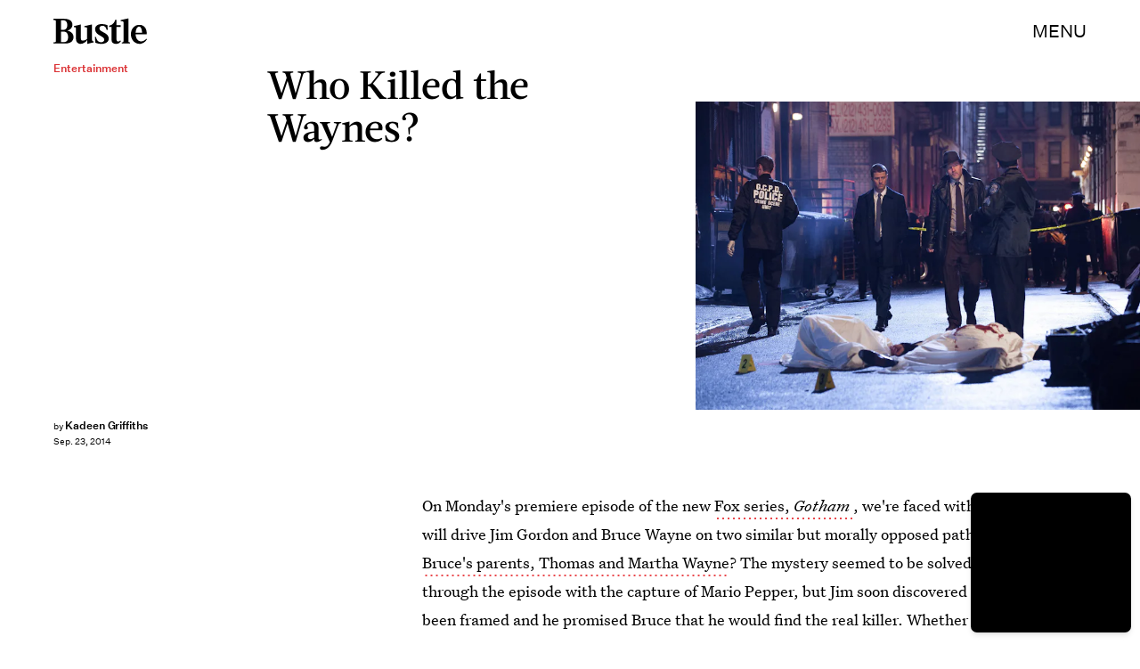

--- FILE ---
content_type: text/html; charset=utf-8
request_url: https://www.bustle.com/articles/40928-who-killed-bruce-waynes-parents-gotham-could-put-a-twist-on-the-comics-answer
body_size: 32104
content:
<!doctype html><html lang="en"><head><meta charset="utf-8"/><meta name="viewport" content="width=device-width,initial-scale=1"/><title>Who Killed Bruce Wayne's Parents? 'Gotham' Could Put a Twist on the Comics' Answer</title><link rel="preconnect" href="https://cdn2.bustle.com" crossorigin/><link rel="preconnect" href="https://cdn2c.bustle.com" crossorigin/><link rel="preconnect" href="https://imgix.bustle.com"/><link rel="preconnect" href="https://securepubads.g.doubleclick.net"/><style data-href="https://cdn2.bustle.com/2026/bustle/main-1a99a0888c.css">.V8B{position:relative}.CAk{width:100%;height:100%;border:none;background:none;position:absolute;top:0;right:0;pointer-events:none}.CAk:focus{outline:none}.zwx{position:fixed;inset:0 0 100%;opacity:0;transition:opacity .25s,bottom 0s ease .25s;pointer-events:none}.ecP:checked~.zwx{transition:opacity .25s,bottom 0s;opacity:.7;bottom:0;pointer-events:all}.s4D{height:110px;margin:1rem auto;position:relative;text-align:center}body>.s4D{inset:-50px 0 0;margin:auto;position:fixed}.wvM{border:solid var(--slot3);height:55px;inset:0;margin:auto;position:absolute;transform-origin:center center;width:65px}.oIn{animation:CHG 1.4s linear infinite;border-width:5px;left:-50px;top:-50px}.E5t{animation:q2S 1.4s linear infinite;border-width:3px;left:50px;top:50px}@keyframes CHG{0%{transform:translateZ(0) scale(1)}25%{transform:translate3d(25px,25px,0) scale(.75)}50%{transform:translate3d(50px,50px,0) scale(1)}75%{transform:translate3d(25px,25px,0) scale(1.5)}to{transform:translateZ(0) scale(1)}}@keyframes q2S{0%{transform:translateZ(0) scale(1)}25%{transform:translate3d(-25px,-25px,0) scale(1.5)}50%{transform:translate3d(-40px,-40px,0) scale(1)}75%{transform:translate3d(-25px,-25px,0) scale(.75)}to{transform:translateZ(0) scale(1)}}.qUu{height:var(--headerHeight);left:0;pointer-events:none;position:absolute;right:0;top:0;z-index:var(--zIndexNav)}.qUu:after{background:var(--slot2);content:"";inset:0;position:absolute;z-index:-1}.pGs{position:fixed}.qUu:after,.m4L .O3D{opacity:0;transform:translateZ(0);transition:opacity .25s ease}.zUh{height:100%;position:relative;margin:0 auto;width:100%;max-width:var(--maxContainerWidth);padding:0 var(--pageGutter)}.Ryt{align-items:center;display:flex;justify-content:space-between;height:100%}.z1M .O3D{pointer-events:auto}.O3D{height:var(--headerHeight);width:105px;z-index:var(--zIndexContent)}.Pok{fill:var(--metaColor);height:100%;width:100%;pointer-events:none}.xxh{transition:fill .25s ease}.gQC{align-items:center;color:var(--metaColor);cursor:pointer;display:flex;font-family:var(--fontFamilySansSerif);font-size:.875rem;height:var(--headerHeight);justify-content:flex-end;pointer-events:auto;transition:color .25s ease;text-transform:uppercase}.RdF{cursor:pointer;height:var(--headerHeight);padding:15px;display:flex;align-items:center;margin-right:-1rem;position:relative}.IgQ:after{opacity:.95}.IgQ .O3D{opacity:1}.IgQ .Pok{fill:var(--slot1)}.IgQ .gQC{color:var(--slot1)}@media(min-width:768px){.gQC{font-size:1.25rem}}.VH1{display:flex}.y9v{flex-shrink:0}.icx{display:block;width:100%;height:100%;-webkit-mask:center / auto 20px no-repeat;mask:center / auto 20px no-repeat;background:currentColor}.kz3{-webkit-mask-image:url(https://cdn2.bustle.com/2026/bustle/copyLink-51bed30e9b.svg);mask-image:url(https://cdn2.bustle.com/2026/bustle/copyLink-51bed30e9b.svg)}.Q6Y{-webkit-mask-image:url(https://cdn2.bustle.com/2026/bustle/facebook-89d60ac2c5.svg);mask-image:url(https://cdn2.bustle.com/2026/bustle/facebook-89d60ac2c5.svg);-webkit-mask-size:auto 23px;mask-size:auto 23px}.g9F{-webkit-mask-image:url(https://cdn2.bustle.com/2026/bustle/instagram-2d17a57549.svg);mask-image:url(https://cdn2.bustle.com/2026/bustle/instagram-2d17a57549.svg)}.ORU{-webkit-mask-image:url(https://cdn2.bustle.com/2026/bustle/mailto-2d8df46b91.svg);mask-image:url(https://cdn2.bustle.com/2026/bustle/mailto-2d8df46b91.svg);-webkit-mask-size:auto 16px;mask-size:auto 16px}.e4D{-webkit-mask-image:url(https://cdn2.bustle.com/2026/bustle/pinterest-0a16323764.svg);mask-image:url(https://cdn2.bustle.com/2026/bustle/pinterest-0a16323764.svg)}.E-s{-webkit-mask-image:url(https://cdn2.bustle.com/2026/bustle/snapchat-b047dd44ba.svg);mask-image:url(https://cdn2.bustle.com/2026/bustle/snapchat-b047dd44ba.svg)}.xr8{-webkit-mask-image:url(https://cdn2.bustle.com/2026/bustle/globe-18d84c6cec.svg);mask-image:url(https://cdn2.bustle.com/2026/bustle/globe-18d84c6cec.svg)}.coW{-webkit-mask-image:url(https://cdn2.bustle.com/2026/bustle/youtube-79c586d928.svg);mask-image:url(https://cdn2.bustle.com/2026/bustle/youtube-79c586d928.svg)}.b18{-webkit-mask-image:url(https://cdn2.bustle.com/2026/bustle/x-ca75d0a04e.svg);mask-image:url(https://cdn2.bustle.com/2026/bustle/x-ca75d0a04e.svg)}.Ag6{border-bottom:1px solid;color:var(--slot3);margin:0 auto 2rem;position:relative;width:100%}.Ag6:before{bottom:.5rem;content:"";display:block;height:30px;margin:auto 0;background-image:url(https://cdn2.bustle.com/2026/bustle/search-2c3b7d47b7.svg);background-position:center;background-repeat:no-repeat;background-size:20px;pointer-events:none;position:absolute;right:0;width:30px}.KY9{color:var(--slot1);font-size:.8rem;font-family:var(--fontFamilySansSerif);margin:auto;padding:1rem 0 0;text-transform:uppercase}.lix{background:transparent;border:none;color:var(--slot3);display:block;font-family:var(--fontFamilyHeading);font-size:1.5rem;margin:auto;padding:.5rem 40px .5rem 0;width:100%;appearance:none}.lix::placeholder{color:var(--slot1);opacity:.5}.Ui6{width:100%;max-width:var(--maxContainerWidth);padding:0 var(--pageGutter);height:var(--headerHeight);margin:0 auto;border:none}.Ui6:before{left:var(--pageGutter);bottom:0;height:100%}.Ui6:after{content:"";position:absolute;left:var(--pageGutter);right:var(--pageGutter);bottom:0;height:1px;background:#0006}.Ui6 .lix{font-family:var(--fontFamilySansSerif);font-size:.875rem;line-height:1.2;letter-spacing:-.3px;height:100%;width:100%;padding:0 0 0 2.5rem;color:var(--slot1)}.Ui6 .lix::placeholder{color:var(--slot1);opacity:1}.lix::-ms-clear,.lix::-ms-reveal{display:none;width:0;height:0}.lix::-webkit-search-decoration,.lix::-webkit-search-cancel-button,.lix::-webkit-search-results-button,.lix::-webkit-search-results-decoration{display:none}.lix:focus{outline:none}@media(min-width:768px){.Ag6{margin-bottom:2rem}.Ag6:before{background-size:24px}.lix{font-size:2.5rem}.Ui6 .lix{font-size:1.25rem;line-height:1.3}}@media(min-width:1025px){.lix{font-size:3rem}}.Jqo{position:relative;z-index:var(--zIndexNav)}.zaM,.hwI{background:#f5ebe8}.zaM{overflow:auto;-webkit-overflow-scrolling:touch;position:fixed;inset:-100% 0 100%;transform:translateZ(0);opacity:0;transition:transform .25s,opacity 0s ease .25s;color:var(--slot1)}.K8W{display:grid;grid-template-rows:repeat(2,minmax(0,auto)) 1fr;min-height:100%;position:relative;max-width:var(--maxContainerWidth);margin:0 auto;padding:0 var(--pageGutter)}.hwI{display:flex;justify-content:space-between;position:sticky;top:0;left:0;z-index:1}.n7w{display:none}.wJ6:checked~.zaM{transform:translate3d(0,100%,0);opacity:1;transition:transform .25s,opacity 0s}.wYL:checked~.zaM .sIQ,.wYL:checked~.zaM .jDS{opacity:0;pointer-events:none}.wYL:checked~.zaM .hbV,.wYL:checked~.zaM .gpr{transition:opacity .5s;opacity:1;pointer-events:all}.hbV,.gpr{position:absolute;top:0;opacity:0;pointer-events:none;transform:translateZ(0)}.hbV{left:0;width:100%}.gpr{cursor:pointer;color:var(--slot1);height:var(--headerHeight);width:40px;line-height:var(--headerHeight);right:var(--pageGutter);text-align:center}.gpr:after,.gpr:before{background:var(--slot1);content:"";height:30%;inset:0;margin:auto;position:absolute;width:2px}.gpr:before{transform:rotate(45deg)}.gpr:after{transform:rotate(-45deg)}.sIQ{height:var(--headerHeight);width:105px;position:relative}.idu{background:var(--slot3);-webkit-mask-image:url(https://cdn2.bustle.com/2026/bustle/logo-07f5d8a814.svg);mask-image:url(https://cdn2.bustle.com/2026/bustle/logo-07f5d8a814.svg);-webkit-mask-position:center;mask-position:center;-webkit-mask-repeat:no-repeat;mask-repeat:no-repeat;-webkit-mask-size:100% 100%;mask-size:100% 100%;margin:auto;position:absolute;inset:0}.jDS{display:flex}.wVE{position:relative;cursor:pointer;height:var(--headerHeight);padding:15px;z-index:1;display:flex;align-items:center}.wVE span{font-family:var(--fontFamilySansSerif);font-size:.875rem;letter-spacing:.3px}.BRg{margin-right:-1rem}.eAo{margin-bottom:2rem;position:relative}.fdE{position:relative;font-family:var(--fontFamilySerif);font-weight:var(--fontWeightRegular);line-height:1;letter-spacing:-.3px}.Amc{display:flex;justify-content:space-between;align-items:center;font-family:var(--fontFamilyHeading);font-size:2.25rem;border-bottom:1px solid rgba(0,0,0,.4);padding:1rem 2.25rem 1rem 0;cursor:pointer}.jEZ{position:relative}.jEZ a{pointer-events:none}.nfm{display:none;width:100%;height:100%;position:absolute;top:0;left:0;z-index:1;cursor:pointer}.hkL{height:2.25rem;width:2.25rem;position:absolute;background:transparent;top:1rem;right:0;margin:0;appearance:none;-webkit-appearance:none;cursor:pointer}.hkL:before,.hkL:after{content:"";position:absolute;top:50%;left:50%;transform:translate(-50%,-50%);background:var(--slot1)}.hkL:before{height:1px;width:1rem}.hkL:after{height:1rem;width:1px}.hkL:checked:after{display:none}.fdE,.fdE a{color:var(--slot1)}.fdE:focus,.hkL:focus{outline:none}.qSW{display:none;flex-direction:column;border-bottom:1px solid rgba(0,0,0,.4);padding:1rem 0;font-family:var(--fontFamilySansSerif);font-weight:var(--fontWeightBold);font-size:.875rem;line-height:1.5;letter-spacing:-.1px}.qSW a{padding:.5rem 0 .5rem 1.25rem}.iX3{display:flex;flex-wrap:wrap;margin:1rem 0}.f0q{color:var(--slot1);display:inline-block;width:50%;font-family:var(--fontFamilySansSerif);font-weight:var(--fontWeightBold);font-size:.875rem;line-height:1.2;letter-spacing:-.1px;padding:.75rem 0;text-transform:uppercase}.Q-u{margin:1rem 0}.Q-u a{height:40px;width:40px;margin-right:8px;border:1px solid var(--slot1);border-radius:50%}.wJ6:checked~.zaM i{display:block}.Q-u i{display:none}.wJ6:checked~.zaM .fNG{background-image:url(https://cdn2.bustle.com/2026/bustle/bdg_logo-6dba629bc7.svg)}.fNG{background-position:center;background-repeat:no-repeat;background-size:contain;margin:.8rem 0 1rem;height:32px;width:72px}.urt{font-family:var(--fontFamilySansSerif);font-weight:var(--fontWeightRegular);font-size:.625rem;line-height:1.5;letter-spacing:-.1px;margin:1rem 0}.jhc{font-family:var(--fontFamilySansSerif);font-weight:var(--fontWeightBold);font-size:.875rem;line-height:1.2;letter-spacing:-.1px;color:var(--slot1);background-color:inherit;padding:10px 0;text-align:left;background:none;cursor:pointer}@media(min-width:768px){.wVE span{font-size:1.25rem}.LLq{display:flex}.iX3{width:70%}.y6l{width:30%}}@media(max-width:1024px){.hkL:checked~.qSW{display:flex}.hkL:checked+.jEZ .nfm{display:block}}@media(min-width:1025px){.eAo,.qSW{width:calc(40vw - var(--pageGutter));max-width:calc(var(--maxContainerWidth) * .35)}.fdE{display:flex;position:static}.fdE:hover .qSW{display:flex;opacity:1}.fdE a:hover{text-decoration:underline}.hkL,.Pdb{display:none}.Amc,.qSW{border:none}.Amc{font-size:2.5rem;white-space:nowrap}.jEZ a{pointer-events:all}.qSW{position:absolute;top:0;left:100%;padding:.5rem 0;font-size:2rem;letter-spacing:-.3px;line-height:1.1;opacity:0;height:100%}.qSW a{padding:.75rem 0}.DmT{display:flex;justify-content:space-between;align-self:flex-end}.LLq{width:70%}.iX3{margin:0}}@media(min-width:1440px){.Amc{font-size:3.25rem}.qSW{font-size:2.25rem}.qSW a{padding:1rem 0}}.Ex8{background-color:var(--slot1);color:var(--slot2);cursor:pointer;display:inline-block;font-family:var(--fontFamilySansSerif);font-size:.8rem;font-weight:var(--fontWeightBold);letter-spacing:.1rem;line-height:var(--lineHeightStandard);padding:10px 30px;text-align:center;text-transform:uppercase;transition:background-color var(--transitionHover);vertical-align:middle;border:none}.Ex8:not([disabled]){cursor:pointer}.Ex8:focus{outline:none}.ruo,.Ez6{position:absolute;width:100%;left:0;right:0;text-align:center}.ruo{top:50%;transform:translateY(-50%)}.Ez6{bottom:1rem}.L5y.V0x .ruo,.L5y.V0x .Ez6{width:calc(100% - 20px);margin:1rem auto}.Hsp,.DIw,.l0q:before,.l0q:after{inset:0}.Hsp{align-items:center;display:flex;justify-content:center;position:fixed;z-index:1100}.DIw{background:#0003;position:absolute}.IxI{background:#fff;box-shadow:0 4px 6px -1px #00000014,0 2px 4px -2px #00000014;border-radius:6px;display:grid;margin-bottom:10vh;max-width:600px;padding:1rem;position:relative;width:calc(100% - 2rem)}.l0q{border:none;background:none;cursor:pointer;height:2.5rem;position:absolute;top:.5rem;right:.5rem;width:2.5rem}.l0q:before,.l0q:after{background:#000;content:"";height:75%;margin:auto;position:absolute;width:2px}.l0q:before{transform:rotate(45deg)}.l0q:after{transform:rotate(-45deg)}.l0q:focus{outline:none}.LHe,.eHv,.KXR{grid-column:1;transition:opacity .2s}.LHe{grid-row:1}.eHv{grid-row:2}.DYh .LHe,.DYh .eHv,.KXR{opacity:0;pointer-events:none}.KXR{grid-row:1 / 3;align-self:center}.DYh .KXR{opacity:1;pointer-events:all}.T-R{background:var(--slot2)}.ukc{width:calc(100% - 2rem)}.NYu{font-family:var(--fontFamilyHeading);font-size:1.5rem;font-weight:var(--fontWeightRegular);line-height:1.1;margin:0 0 .75rem}.Hpu{font-family:var(--fontFamilySansSerif);font-size:.875rem;line-height:1.2;margin:0 0 1.5rem}@media(min-width:768px){.T-R{padding:2rem 2.5rem}.NYu{font-size:2.25rem;margin-bottom:1rem}}.BMP{margin-top:1rem}.oHL{margin:0 0 2rem;width:90%}.oHL,.oHL label{font-family:var(--fontFamilySansSerif);font-size:.875rem;line-height:1.2}.gQD{display:grid;grid-template-rows:auto;grid-template-columns:calc(100% - 115px) 115px;grid-template-areas:"email submit" "terms terms" "captcha captcha" "optional optional"}.VU5{grid-area:email;border:1px solid var(--slot1);display:block;text-align:left;padding:.75rem;width:100%;height:50px;font-size:.75rem;background-color:transparent;color:var(--slot1)}.VU5::placeholder{color:var(--slot1);font-size:.75rem}button.qgj{grid-area:submit;background-color:var(--slot1);color:var(--slot2);font-size:.75rem;text-transform:capitalize;height:50px;width:100%;letter-spacing:normal;padding:0}.Rp5{grid-area:optional;font-family:var(--fontFamilySansSerif);margin-top:.75rem}.kj_{color:var(--slot4);font-weight:var(--fontWeightBold);font-size:.85rem;text-transform:uppercase}.i5n label{font-size:.9rem}.i5n input{margin-right:.5rem}.g-0{grid-area:terms;font-family:var(--fontFamilySansSerif);font-size:.625rem;line-height:1.1;letter-spacing:-.01em;margin-top:.5rem}.g-0 a{color:inherit;font-weight:var(--fontWeightBold)}.uxm{grid-area:captcha;margin-top:.75rem}@font-face{font-family:UntitledSerif;font-display:swap;src:url(https://cdn2c.bustle.com/2026/bustle/untitled-serif-web-regular-034b1846ef.woff2) format("woff2")}@font-face{font-family:UntitledSerif;font-weight:700;font-display:swap;src:url(https://cdn2c.bustle.com/2026/bustle/untitled-serif-web-bold-2678556b2b.woff2) format("woff2")}@font-face{font-family:UntitledSerif;font-style:italic;font-display:swap;src:url(https://cdn2c.bustle.com/2026/bustle/untitled-serif-web-regular-italic-95f647a88a.woff2) format("woff2")}@font-face{font-family:UntitledSerif;font-style:italic;font-weight:700;font-display:swap;src:url(https://cdn2c.bustle.com/2026/bustle/untitled-serif-web-bold-italic-163971d156.woff2) format("woff2")}@font-face{font-family:UntitledSansSerif;font-display:swap;src:url(https://cdn2c.bustle.com/2026/bustle/untitled-sans-web-regular-6c597ffeb0.woff2) format("woff2")}@font-face{font-family:UntitledSansSerif;font-weight:700;font-display:swap;src:url(https://cdn2c.bustle.com/2026/bustle/untitled-sans-web-medium-7cb0301cce.woff2) format("woff2")}@font-face{font-family:UntitledSansSerif;font-style:italic;font-display:swap;src:url(https://cdn2c.bustle.com/2026/bustle/untitled-sans-web-regular-italic-2131275f44.woff2) format("woff2")}@font-face{font-family:UntitledSansSerif;font-style:italic;font-weight:700;font-display:swap;src:url(https://cdn2c.bustle.com/2026/bustle/untitled-sans-web-medium-italic-c67d192d80.woff2) format("woff2")}@font-face{font-family:Acta;font-display:swap;src:url(https://cdn2c.bustle.com/2026/bustle/Acta-Medium-5cc5ca97b9.woff2) format("woff2")}@font-face{font-family:Acta;font-style:italic;font-display:swap;src:url(https://cdn2c.bustle.com/2026/bustle/Acta-MediumItalic-28baf23d3d.woff2) format("woff2")}::selection{background:var(--slot3);color:var(--slot2)}*,*:before,*:after{box-sizing:inherit}html{box-sizing:border-box;font-size:var(--fontSizeRoot);line-height:var(--lineHeightStandard);-webkit-text-size-adjust:100%;text-size-adjust:100%;-webkit-tap-highlight-color:rgba(0,0,0,0)}body{background:var(--slot2);color:var(--slot1);font-family:var(--fontFamilySerif);margin:0;overflow-y:scroll;-webkit-font-smoothing:antialiased;-moz-osx-font-smoothing:grayscale}a{color:var(--slot1);background:transparent;cursor:pointer;text-decoration:none;word-wrap:break-word}h1,h2,h3,h4{font-family:var(--fontFamilySerif);margin:2rem 0 1rem;text-rendering:optimizeLegibility;line-height:1.2}p,blockquote{margin:32px 0}button{border:none}cite{font-style:normal}img{max-width:100%;border:0;backface-visibility:hidden;transform:translateZ(0)}iframe{border:0}::placeholder{color:#ccc}.UdU{display:flex}.UdU>div:before,.hzA.UdU:before{display:block;width:100%;height:var(--minAdSpacing);position:absolute;top:0;color:var(--slot1);content:"ADVERTISEMENT";font-family:var(--fontFamilySansSerif);font-size:.65rem;line-height:var(--minAdSpacing);opacity:.6;word-break:normal;text-align:center}.UdU>div{margin:auto;padding:var(--minAdSpacing) 0}.hzA.UdU{background-color:var(--adBackgroundColor);padding:var(--minAdSpacing) 0}.hzA.UdU>div{padding:0}.hzA.UdU>div:before{content:none}.vmZ{min-width:1px;min-height:1px}.EdX{display:block;width:100%;height:100%;transition:opacity .3s}.ap2{position:relative;width:100%}.ap2 .EdX{position:absolute;top:0;left:0;width:100%}.dSy{object-fit:cover;position:absolute;top:0;left:0}.vB9{background:#e1e1e140}.vB9 .EdX{opacity:0}.EdX video::-webkit-media-controls-enclosure{display:none}.zzk{min-width:1px;min-height:1px;overflow-x:hidden;position:relative;text-align:center;z-index:0}.APH{overflow-y:hidden}.pCo,.pCo>div,.pCo>div>div{width:100%;margin:auto;max-width:100vw;text-align:center;overflow:visible;z-index:300}.pCo{min-height:var(--minAdHeight)}.pCo>div{position:sticky;top:var(--headerHeightStickyScrollableAd)}@media screen and (max-width:1024px){.k_e{grid-row-end:auto!important}}.stickyScrollableRailAd>div{position:sticky;top:var(--headerHeightStickyScrollableAd);margin-top:0!important;padding-bottom:var(--minAdSpacing)}.Ldt{min-height:var(--minAdHeightStickyScrollable)}.Ldt>div{margin-top:0!important}.GQx [id^=google_ads_iframe]{height:0}.JUn,.LWq,.HuM{height:1px}.HuM>div{overflow:hidden}#oopAdWrapperParent:not(:empty){background-color:var(--adBackgroundColor);min-height:var(--minAdHeightVideo);margin-bottom:var(--minAdSpacing)!important;z-index:var(--zIndexOverlay)}#oopAdWrapper:not(:empty),#oopAdWrapper:empty+div{background-color:var(--adBackgroundColor);z-index:var(--zIndexOverlay)}#oopAdWrapper>div>div{margin:0 auto}.buT,.TX9{background:none;border:none;margin:0;width:32px;height:32px;position:absolute;bottom:3px;cursor:pointer;background-repeat:no-repeat;background-position:center}.buT{left:40px;background-image:url(https://cdn2.bustle.com/2026/bustle/pause-bd49d74afd.svg)}.Am5{background-image:url(https://cdn2.bustle.com/2026/bustle/play-3e2dff83eb.svg)}.TX9{left:6px;background-image:url(https://cdn2.bustle.com/2026/bustle/unmute-9a8cd4cbb8.svg)}.D5o{background-image:url(https://cdn2.bustle.com/2026/bustle/mute-ea100a50bf.svg)}.ne7{background:#f5ebe8;display:flex;flex-direction:column;flex-wrap:wrap;font-family:var(--fontFamilySansSerif);justify-content:center;min-height:100vh;overflow:hidden;padding:var(--headerHeight) var(--pageGutter) 0;position:relative}.eta{color:var(--slot3);cursor:default;flex:0 0 100%;font-size:43vw;font-weight:var(--fontWeightBold);line-height:40vw;margin-top:-10rem;position:relative;text-align:center}.Zrz{bottom:0;height:100%;left:0;margin:auto;position:absolute;right:0;top:-9rem}.Zrz img{object-fit:contain}.A6T{bottom:var(--headerHeight);flex:0 0 100%;font-size:.8rem;margin-top:4rem;max-width:200px;position:absolute;right:var(--pageGutter);width:50%;z-index:var(--zIndexContent)}.jtK{color:var(--slot4);display:block;font-weight:var(--fontWeightBold);line-height:30px;margin:.5rem 0;padding:.5rem 0;position:relative}.sTp{background:#f5ebe8;display:inline-block}.rpZ{bottom:0;height:30px;margin:auto;position:absolute;top:0;transform:translate(-65px);transition:transform .2s;width:100%;z-index:-1}.rpZ:after{background:var(--slot3);-webkit-mask-image:url(https://cdn2.bustle.com/2026/bustle/arrow-8ab865de62.svg);mask-image:url(https://cdn2.bustle.com/2026/bustle/arrow-8ab865de62.svg);-webkit-mask-size:100% 100%;mask-size:100% 100%;content:"";display:inline-block;height:30px;margin-left:.5rem;vertical-align:middle;width:30px}.jtK:hover .rpZ{transform:translate(.2rem)}@media(min-width:1025px){.ne7{align-items:flex-end;padding-top:6rem}.eta{font-size:30vw}.A6T{position:relative}.Zrz{margin-left:-10rem;max-width:48vw;right:auto;top:0}}.he5{position:relative;width:1px;height:1px;margin-top:-1px;min-height:1px}.hwi{top:50vh}.h4R{top:-50vh}.h5Q{background:var(--slot1);height:1px;margin:0 auto;max-width:var(--maxContainerWidth);opacity:var(--dividerOpacity);width:calc(100% - var(--pageGutter) - var(--pageGutter))}:root{--primaryColor: var(--slot3);--textColor: var(--slot1);--metaColor: var(--slot1);--navColor: var(--slot1);--successColor: #177010;--errorColor: #d60000;--imageBackgroundColor: rgba(225, 225, 225, .25);--adBackgroundColor: rgba(225, 225, 225, .25);--headerHeight: 70px;--pageGutter: 1.25rem;--verticalCardSpacing: 3rem;--controlSpacing: 2.5rem;--maxContainerWidth: 1440px;--maxBodyWidth: 768px;--viewportHeight: 100vh;--cardMinHeight: 480px;--cardMaxHeight: 800px;--cardMaxHeightFeature: 1000px;--cardHeight: clamp(var(--cardMinHeight), 70vh, var(--cardMaxHeight));--featureCardHeight: clamp(var(--cardMinHeight), 100vh, var(--cardMaxHeightFeature));--minAdSpacing: 2rem;--minAdHeight: calc(var(--minAdSpacing) * 2 + 250px);--minAdHeightStickyScrollable: calc(var(--minAdSpacing) * 2 + 400px);--minAdHeightVideo: 188px;--minAdHeightMobileSlideshow: calc(var(--minAdSpacing) * 2 + 50px);--minAdHeightDesktopSlideshow: calc(var(--minAdSpacing) * 2 + 250px);--headerHeightStickyScrollableAd: var(--headerHeight);--mobiledocSpacing: 1.5rem;--dividerOpacity: .2;--fontFamilyHeading: Acta, sans-serif, serif;--fontFamilySerif: UntitledSerif, Charter, serif;--fontFamilySansSerif: UntitledSansSerif, "Trebuchet MS", sans-serif;--fontSizeRoot: 16px;--lineHeightStandard: 1.6;--fontWeightRegular: 400;--fontWeightBold: 700;--transitionHover: .1s;--easeOutQuart: cubic-bezier(.25, .46, .45, .94);--zIndexNeg: -1;--zIndexBackground: 0;--zIndexContent: 100;--zIndexOverContent: 200;--zIndexFloatAd: 300;--zIndexPopUp: 400;--zIndexFloating: 500;--zIndexNav: 600;--zIndexOverlay: 700}@media(min-width:768px){:root{--minAdSpacing: 2.5rem;--pageGutter: 2.5rem;--cardMinHeight: 520px;--cardMaxHeightFeature: 1200px}}@media(min-width:1025px){:root{--pageGutter: 3.75rem;--cardMaxHeightFeature: 1000px}}
</style><style data-href="https://cdn2.bustle.com/2026/bustle/commons-1-f9d74e3404.css">.sWr{height:100%;width:100%;position:relative}.vyW,.btA,.CJg,.gDs{background-color:var(--slot2)}.jWY{height:100vh;background-color:var(--cardBackgroundColor)}.asF{height:100%;max-height:none;background-color:var(--slot2)}.iGR{height:auto;min-height:0}.L7S{opacity:0}.TGq{opacity:0;will-change:opacity;animation:aBP .2s var(--easeOutQuart) .1s forwards}@keyframes aBP{0%{opacity:0}to{opacity:1}}@media(min-width:768px){.iGR{min-height:0}}.Rfb{min-width:1px;min-height:1px;position:relative}.kOK{display:block;width:100%;height:100%;transition:opacity .4s;object-fit:cover}.sMW{position:relative;width:100%}.U-k{position:absolute;top:0;left:0;width:100%}.NUO{background:var(--imageBackgroundColor, rgba(225, 225, 225, .25))}.M_P{cursor:pointer;width:48px;height:48px;pointer-events:all}.M_P:after{display:block;content:" ";margin:auto}.cCV{padding:0}.KAj{filter:brightness(.85)}.JHj{align-self:end;justify-self:end;z-index:var(--zIndexContent)}.LJm{display:flex;width:64px;height:64px}.LJm:after{background:currentColor;width:24px;height:24px;-webkit-mask-image:url(https://cdn2.bustle.com/2026/bustle/audio-58f66c2fdf.svg);mask-image:url(https://cdn2.bustle.com/2026/bustle/audio-58f66c2fdf.svg)}.nKF:after{-webkit-mask-image:url(https://cdn2.bustle.com/2026/bustle/muted-931464476f.svg);mask-image:url(https://cdn2.bustle.com/2026/bustle/muted-931464476f.svg)}.WbG{position:relative}.YOh:before{content:"";position:absolute;display:block;top:0;right:0;width:100%;height:100%;background:linear-gradient(0deg,var(--gradientHalfOpacity),var(--gradientTransparent) 70%);z-index:1;pointer-events:none}.YOh.IXs:before{background:var(--slot1);opacity:.35}.x2j:after{content:"";display:block;height:35px;width:35px;position:absolute;top:50%;left:50%;transform:translate(-50%,-50%);transform-origin:0 0;border:4px rgba(0,0,0,.1);border-style:solid solid dashed dashed;border-radius:50%;animation:PZv 1.5s linear infinite}@keyframes PZv{0%{transform:rotate(0) translate(-50%,-50%)}to{transform:rotate(360deg) translate(-50%,-50%)}}.saA{font-family:var(--fontFamilySansSerif);font-size:.625rem;line-height:1;letter-spacing:-.005em;font-style:normal;margin:0}.saA a,.saA span{color:inherit;font-size:.75rem;font-weight:var(--fontWeightBold)}.saA div+div{margin-top:.25rem}.JOT{min-height:1.25rem;font-family:var(--fontFamilySansSerif);font-weight:var(--fontWeightRegular);font-size:.625rem;line-height:1rem;overflow:hidden;transform:translateY(-1px)}.JOT,.JOT a{color:inherit}.KS5{align-items:flex-start;display:flex;margin:auto}.Izs,.c3b{margin:0 .5rem 0 0}.cWT{margin:0 .5rem 1px 0}.cWT{text-transform:uppercase;font-weight:var(--fontWeightBold);font-size:.8rem}.c3b{font-style:italic;opacity:.6;margin-bottom:-1px}.KS5 .PWd{margin:auto 0}.Fsv .KS5{align-items:center}.Fsv .Izs,.Fsv .cWT,.Fsv .c3b{margin:0 .5rem 0 0}.Unq{color:inherit;line-height:.8rem;letter-spacing:-.06em}.Unq .KS5{align-items:flex-end}.Unq .c3b{font-weight:var(--fontWeightBold);font-style:normal;opacity:1;margin:0 .25rem}.Unq .cWT,.Unq .Izs{margin:0 .25rem 0 0}.Unq .PWd{margin:0 .25rem}.Unq .PWd :first-child{height:1.25rem;width:auto}@media(min-width:768px){.Fsv .KS5{flex-direction:column;align-items:flex-end}.Fsv .Izs,.Fsv .cWT,.Fsv .c3b{margin:0 0 .5rem}.Unq{line-height:1rem}.Unq .c3b{font-size:.8rem;margin-right:.35rem}.Unq .cWT{font-size:1rem}.Unq .PWd :first-child{height:1.75rem}}@media(min-width:1025px){.eFu .KS5{flex-direction:column;align-items:flex-start}.eFu .Izs,.eFu .cWT,.eFu .c3b{margin:0 auto .5rem 0}}.DHw{display:flex;flex-direction:column;font-family:var(--fontFamilySansSerif);font-size:.625rem;margin-top:.25rem}.GqV{width:100%;height:100%;background:var(--slot12);color:var(--slot7)}.gsz{height:var(--cardHeight);margin:0 auto;position:relative;width:100%}.I0j{height:var(--featureCardHeight)}.dPJ{height:var(--viewportHeight)}.gsz p{margin:0 0 .5rem}.gsz .aVX{margin:0}.Psy,.boW{display:flex}.Psy{font-family:var(--fontFamilySansSerif);font-size:.75rem;line-height:1.2}.QwJ{color:var(--slot11);font-weight:var(--fontWeightBold)}.QwJ+.boW:has([data-google-query-id]):before{content:"|";margin:0 .5rem;display:inline-block}.aVX{font-family:var(--fontFamilyHeading);font-weight:var(--fontWeightRegular);line-height:1.1;margin:0;position:relative;padding-bottom:1.5rem}.r87{font-family:var(--fontFamilySansSerif);font-weight:var(--fontWeightRegular);font-size:.8rem;line-height:1.65;letter-spacing:-.1px}.oL7{height:100%;width:100%}.fpC{object-fit:contain}.Vms{font-size:.5rem;line-height:1.25;z-index:1}.Vms a,.r87 a{color:inherit;text-decoration:underline}.r87 p{margin-bottom:0}.WuP{color:inherit}@media(min-width:768px){.Vms{font-size:.625rem}}@media(min-width:1025px){.Psy,.boW{display:block}.QwJ+.boW:has([data-google-query-id]):before{display:none}}.fQd{display:flex;flex-direction:column;justify-content:space-between;padding:var(--headerHeight) 0 1rem}.Zn3.fQd{padding-bottom:var(--controlSpacing)}.NLr{width:100%;flex:0 0 40%;padding:0 var(--pageGutter) 1rem;z-index:var(--zIndexContent)}._Hv .NLr{padding-top:1.5rem}.Lgb{padding-right:2rem;align-self:end;margin-bottom:8px}.Lgb p{margin:0}.yW1{position:absolute;bottom:1rem}._Hv .yW1{bottom:2rem}.Zn3 .yW1{bottom:var(--controlSpacing)}.hJa{width:60%;flex:1 1 60%;margin-left:auto;overflow:hidden;position:relative}.Vo4{position:absolute;top:.5rem;bottom:.5rem;right:.2rem;text-align:center;writing-mode:vertical-rl;transform:rotate(180deg)}.Doa{font-size:1.5rem}.vWV{font-size:1.75rem}.RzU{font-size:2rem}.XJV{font-size:2.25rem}.npW{font-size:3rem}@media(min-width:768px){.gai{padding:0 var(--pageGutter) 2rem 0}.Lgb{font-size:.875rem}.Doa{font-size:1.5rem}.vWV{font-size:2rem}.RzU{font-size:2.5rem}.XJV{font-size:3rem}.npW{font-size:3.5rem}}@media(min-width:1025px){.fQd{display:grid;grid-template-columns:3fr 2fr;grid-template-rows:var(--headerHeight) 1fr;grid-column-gap:2rem;max-width:calc(var(--maxContainerWidth) / 2 + 50vw);padding-top:unset;margin-left:auto;margin-right:0}._Hv{padding-bottom:2rem}.NLr{grid-column:1;grid-row:2;display:grid;grid-template-rows:auto 1fr;grid-template-columns:1fr 2fr;grid-column-gap:1rem;padding:0 0 0 var(--pageGutter)}._Hv .NLr{padding-top:2rem}.nYg{grid-row:1;grid-column:1;flex-direction:column}.QVk{margin-top:.5rem}.gai{grid-row:1;grid-column:2;padding:0 0 2rem}.Lgb{grid-row:2;grid-column:2;font-size:.875rem;margin-bottom:0}.yW1{grid-row:2;grid-column:1;position:unset;align-self:end}.hJa{grid-column:2;grid-row:2;width:100%}.OYW{font-size:1.75rem}.qgN{font-size:2.25rem}.ZQG{font-size:2.75rem}.UWA{font-size:3.25rem}.hfi{font-size:3.75rem}}@media(min-width:1440px){.fQd{grid-template-columns:repeat(2,1fr)}.OYW{font-size:2rem}.qgN{font-size:2.5rem}.ZQG{font-size:3rem}.UWA{font-size:3.5rem}.hfi{font-size:4rem}}.vgf{flex:0 1 120px}.t8s{color:var(--slot4);font-family:var(--fontFamilySansSerif);font-size:.625rem;font-style:italic;padding-bottom:.1rem}.lAq{color:var(--slot1);font-family:var(--fontFamilySansSerif);font-weight:var(--fontWeightBold);font-size:.75rem;line-height:1.2}.u3G .t8s{color:var(--slot11)}.u3G .lAq{color:var(--slot7)}.Rcu{color:var(--slot1);display:grid;font-family:var(--fontFamilySansSerif);grid-template-columns:1fr;position:relative}.yiq{font-family:var(--fontFamilyHeading);font-size:1.25rem;letter-spacing:-.03rem;line-height:1.1;margin:1rem 0 .25rem}.O8F{font-size:.7rem;font-weight:var(--fontWeightBold);line-height:1.2;padding:.75rem 0 1rem}.wxt{grid-row:1;padding-top:100%;position:relative;overflow:hidden}.mdu{object-fit:contain;position:absolute;top:0}.Rcu .RSA{font-family:var(--fontFamilySansSerif);font-size:.9rem;line-height:1.5;margin-top:1rem}.Rcu .RSA a{color:inherit;border-bottom:1px dashed var(--slot3)}.w7_{align-items:center;background:transparent;border:1px var(--slot4);border-style:solid none;cursor:pointer;display:flex;justify-content:space-between;line-height:1.2;margin-top:1.5rem;padding:0;position:relative;min-height:48px;height:48px;width:100%}.ksY{color:var(--slot3);font-family:var(--fontFamilySerif);font-size:1.5rem;padding:.5rem 0;text-align:left}._N2{font-size:1rem}.w58{color:var(--slot1);font-size:.75rem;line-height:1;opacity:.5;text-decoration:line-through}.o75{font-size:.9rem;line-height:1.1}.efs{align-items:center;background:transparent;cursor:pointer;display:flex;flex:0 0 100%;height:100%;justify-content:flex-end;padding:0}.ksY+.efs{flex:0 0 50%}.lXj{align-items:center;background:var(--slot4);color:var(--slot2);cursor:pointer;display:flex;font-family:var(--fontFamilySansSerif);font-size:.75rem;font-weight:var(--fontWeightBold);height:100%;justify-content:center;padding:0 .5rem;text-align:center;width:100%}.jMM{background:var(--slot3);-webkit-mask-image:url(https://cdn2.bustle.com/2026/bustle/arrow-8ab865de62.svg);mask-image:url(https://cdn2.bustle.com/2026/bustle/arrow-8ab865de62.svg);-webkit-mask-size:100% 100%;mask-size:100% 100%;display:inline-block;height:2rem;margin-left:.5rem;width:2.5rem}.yS8{margin-top:.5rem;margin-bottom:1rem}@media(min-width:768px){.yiq{font-size:1.5rem;margin-bottom:1rem}.O8F{padding:1rem 0 0}.Rcu .RSA{margin-top:.5rem}._N2{font-size:.95rem}.lXj{font-size:.7rem}}@media(min-width:1025px){.yiq{font-size:1.75rem}}.i6B{height:100%;position:relative}.exV,.alU{display:flex}.exV{font-family:var(--fontFamilySansSerif);font-size:.625rem;line-height:1.2}.G5H{font-weight:var(--fontWeightBold);color:var(--slot3);margin:0 0 .5rem}.G5H+.alU:has([data-google-query-id]):before{content:"|";margin:0 .25rem}.gGs{font-family:var(--fontFamilySerif);font-weight:var(--fontWeightRegular);font-size:1.125rem;line-height:1.2;color:var(--slot1);margin:0}.hNJ{color:inherit}@media(min-width:768px){.gGs{font-size:1.25rem}.exV{font-size:.8rem}}.Hof{position:absolute;top:0;left:0;width:100%;height:100%;z-index:0}.Qf5{color:var(--slot1);background:var(--slot12);margin:auto}.BQA{margin:0}.rv9{font-family:var(--fontFamilySansSerif);font-size:.8rem;line-height:1.5;letter-spacing:-.2px}.rv9 a{color:inherit;border-bottom:1px dashed var(--slot3)}.XXZ,.yX_{display:flex}.XXZ{font-family:var(--fontFamilySansSerif);font-size:.625rem;line-height:1.2}.kPo{font-weight:var(--fontWeightBold);margin:0 0 .5rem}.kPo+.yX_:has([data-google-query-id]):before{content:"|";margin:0 .25rem}.QrZ{font-family:var(--fontFamilySerif);font-weight:var(--fontWeightRegular);font-size:1.125rem;line-height:1.2;margin:0}.uER{color:inherit}.RlV>div:first-child{padding-top:150%}.RlV img{object-fit:contain;inset:0;position:absolute}@media(min-width:768px){.QrZ{font-size:1.25rem}.XXZ{font-size:.8rem}.rv9{font-size:.875rem}}@media(min-width:1025px){.RlV>div:first-child{padding-top:100%}}.EvN{background:#ffffffe0;border:1px solid #e5e5e5;border-radius:6px;display:grid;grid-template-columns:1fr 1fr;gap:1rem;padding:1rem;width:100%;font-family:var(--fontFamilySansSerif);box-shadow:0 4px 6px -1px #00000014,0 2px 4px -2px #00000014;transition:box-shadow .2s}.BLp,.v9d{grid-column:1 / -1}.v9d{height:100%;display:flex;flex-direction:column;gap:1rem}.ZDA{font-size:1.5rem;font-weight:600;line-height:1.15;margin:0 0 .5rem}.ss_{font-size:.7rem;line-height:1.2;padding:.75rem 0 1rem}.O_Z{align-self:center;height:24px;max-width:100px;grid-column:1;margin-left:.25rem}.Txw{background:url(https://cdn2.bustle.com/2026/bustle/amazon-logo-06b41cef1d.svg) left / contain no-repeat}.uxd{background:url(https://cdn2.bustle.com/2026/bustle/target-logo-1c98143553.svg) left / contain no-repeat}.eJo{background:url(https://cdn2.bustle.com/2026/bustle/walmart-logo-1825258248.svg) left / contain no-repeat}.ny3{padding-top:100%;position:relative;overflow:hidden}.s-G{object-fit:contain;position:absolute;top:0}.ySL{padding:0;font-size:1.5rem;font-weight:600;line-height:1;margin-right:.5rem;white-space:nowrap;text-align:right}.Jg3{align-self:end;font-size:1rem;margin-right:unset}.mOS{font-size:1.2rem;opacity:.65;position:relative;text-decoration:line-through;margin-right:.75rem}.Lvw{border:none;background-color:transparent;border-top:1px solid #e5e5e5;cursor:pointer;font-family:sans-serif;margin-top:.5rem;padding:.75rem 0 0;width:100%}.hE6{background:#131921;border-radius:6px;color:#fff;display:flex;font-size:1.1rem;font-weight:600;gap:.5rem;justify-content:center;padding:1rem;text-transform:capitalize;transition:background .2s}.lsP{background:#ffb442;position:absolute;font-weight:600;font-size:.9rem;text-transform:uppercase;letter-spacing:.02rem;padding:.2rem 0 0;top:0;right:0;border-top-right-radius:6px;width:64px;text-align:center}.lsP:after{content:"";display:block;background-color:transparent;border-left:32px solid transparent;border-right:32px solid transparent;border-top:9px solid #ffb442;border-bottom:none;position:absolute;left:0;right:0;top:100%}.zdJ{display:grid;column-gap:1rem;grid-template-columns:1fr 1fr}.O_Z,.ySL{grid-row:1}.Lvw{grid-column:1 / -1}@media(min-width:768px){.EvN{padding:1.25rem;gap:1.25rem;grid-template-columns:2fr 1fr 1fr}.EvN:not(.hXd):hover{box-shadow:0 20px 25px -5px #0000001a,0 8px 10px -6px #0000001a}.EvN:not(.hXd):hover .hE6,.hXd .Lvw:hover .hE6{background:#273344}.EvN:not(.hXd):hover .hE6:after,.hXd .Lvw:hover .hE6:after{opacity:1;transform:translate3d(4px,0,0)}.BLp{grid-column:1}.v9d{grid-column:2 / -1;gap:1.75rem}.ZDA{font-size:1.75rem;margin:1.5rem 0 0}.hE6:after{content:"";width:20px;height:20px;margin-right:-18px;opacity:0;background:url(https://cdn2.bustle.com/2026/bustle/arrow-fc94c1aee2.svg);transition:transform .15s,opacity .3s}}
</style><style data-href="https://cdn2.bustle.com/2026/bustle/commons-2-1a8d1357ff.css">.SIZ{position:relative;width:100%;height:var(--cardHeight);color:var(--slot7);background:var(--slot12)}.lk7.SIZ{height:var(--featureCardHeight);padding-bottom:var(--pageGutter)}.ETD.SIZ{height:var(--viewportHeight);padding-bottom:var(--controlSpacing)}.SIZ .yHO,.SIZ p,.SIZ h1,.SIZ h2{margin-top:0;margin-bottom:.5rem}.ysb,.hZ6{display:flex}.ysb{font-family:var(--fontFamilySansSerif);font-size:.75rem;line-height:1.2}.Stm{font-weight:var(--fontWeightBold);color:var(--slot11)}.Stm+.hZ6:has([data-google-query-id]):before{content:"|";margin:0 .5rem;display:inline-block}.yHO{font-family:var(--fontFamilyHeading);font-weight:var(--fontWeightRegular);line-height:1.09}.seY :last-child{margin-bottom:0}.seY p{font-family:var(--fontFamilySansSerif);font-size:.75rem}.seY h2{font-size:calc(var(--titleSize) * .75);font-family:var(--fontFamilyHeading);font-weight:var(--fontWeightRegular);line-height:1;letter-spacing:-.3px}.seY a{border-bottom:1px dashed var(--slot9)}.DwG{width:100%;height:100%}.LSz{object-fit:cover}.c4H{position:absolute;width:fit-content;font-size:.5rem;line-height:1.25}.eqj{background:none;width:inherit;height:inherit}.Swr{object-fit:contain}.SIZ a,.i2u{color:inherit}@media(min-width:768px){.c4H{font-size:.63rem}.seY p{font-size:.88rem}}@media(min-width:1025px){.lk7.SIZ{padding-bottom:2rem}.ETD.SIZ{padding-bottom:var(--controlSpacing)}}.p85{--titleSize: 1.5rem}.pKM{--titleSize: 1.75rem}.tP4{--titleSize: 2rem}.qEt{--titleSize: 2.25rem}.jLA{--titleSize: 2.75rem}.e3y{display:grid;grid-template-rows:repeat(2,auto) 1fr 4fr;grid-template-columns:30% 40px 20px auto;padding:calc(var(--headerHeight) + 1.5rem) var(--pageGutter) 1rem}.H6M{grid-row:1;grid-column:1 / -1;align-self:end}.e3y .Ddb{grid-row:2;grid-column:1 / -1;font-size:var(--titleSize);margin:0 0 1.5rem}.CNY{grid-row:3;grid-column:1 / -1}.r_z{position:relative;overflow:hidden;grid-row:4;grid-column:3 / -1;width:calc(100% + var(--pageGutter));margin-top:1.75rem;padding-right:var(--pageGutter)}.r_z .ayW{text-align:center;writing-mode:vertical-rl;transform:rotate(180deg);top:0;bottom:0;right:2px;margin:0}.d4L{position:relative;width:60px;height:60px;grid-column:2 / 3;grid-row-end:-1;align-items:flex-end;display:flex;align-self:end;margin-bottom:.38rem}.aQ-{grid-row:4;grid-column:1;align-self:end}@media(min-width:768px){.p85{--titleSize: 2rem}.pKM{--titleSize: 2.25rem}.tP4{--titleSize: 2.5rem}.qEt{--titleSize: 2.75rem}.jLA{--titleSize: 3.25rem}.e3y{--metaPadding: 1.5rem;grid-template-rows:repeat(2,auto) 1fr 6fr;grid-template-columns:4fr 85px 45px 5fr;padding-bottom:1rem}.H6M{grid-row:1}.e3y .Ddb{grid-row:2;width:78%}.CNY{grid-row:3;grid-column:1 / 4}.r_z{grid-row:4 / -1}.r_z .ayW{right:4px}.d4L{width:130px;height:130px;margin-bottom:.88rem}.bY2{width:100%}}@media(min-width:1025px){.e3y{grid-template-rows:repeat(3,auto) 1fr;grid-template-columns:auto 1fr 16px 60px 49px 1fr;padding-top:calc(var(--headerHeight) + 2rem)}.H6M{flex-direction:column;grid-row:3;grid-column:1;margin:2.5rem 3.75rem 0 0;height:fit-content;align-self:initial}.ylg+.cLO:has([data-google-query-id]):before{content:none}.e3y .Ddb{grid-row:3;grid-column:2 / 4;width:100%;margin-top:2.5rem}.CNY{grid-row:4;grid-column:2 / 4}.r_z{grid-row:2 / -1;grid-column:5 / -1;margin:0}.d4L{width:125px;height:125px;grid-column:3 / 6;margin-bottom:.7rem}}@media(min-width:1440px){.e3y{max-width:calc(var(--maxContainerWidth) / 2 + 50vw);margin-left:auto;grid-template-rows:repeat(3,auto) 1fr;grid-template-columns:auto 1fr 44px 60px 56px 1fr}.H6M{margin-right:7.75rem}.e3y .Ddb{margin-bottom:1rem}.d4L{width:160px;height:160px;margin-bottom:1.13rem}}.MVF{display:grid;position:relative;width:100%;grid-template-columns:1fr;grid-template-rows:auto 1fr repeat(3,auto);height:var(--cardHeight);padding:var(--headerHeight) var(--pageGutter) 1rem;background:var(--slot12);color:var(--slot7)}.nHm{height:var(--featureCardHeight)}.xuJ{height:var(--viewportHeight);padding-bottom:var(--controlSpacing)}.b61{grid-row:1}.OFd{color:var(--slot11)}.q75,.aFL{grid-column:1;grid-row:2;position:relative;overflow:hidden;margin-bottom:1rem}.poO{object-fit:contain}.bdM{grid-row:3;justify-self:start;transform:translate(-1rem)}.bdM :first-child:after{background:var(--slot7)}.p-9{grid-row:4;max-width:80%;position:relative}.UUp{align-self:center;display:block;font-size:.625rem;font-family:var(--fontFamilySansSerif);font-style:normal;grid-row:2;grid-column:1;justify-self:end;margin-right:calc(var(--pageGutter) * -1);transform:rotate(180deg);writing-mode:vertical-rl;z-index:var(--zIndexContent)}.UUp a{color:inherit}.bxT a{border-color:var(--slot9)}.jHb{grid-row:5;margin-top:2rem}@media(min-width:768px){.b61{max-width:80%}.p-9{font-size:.875rem}}@media(min-width:1025px){.MVF{grid-template-rows:1fr auto 1rem;grid-template-columns:1fr 2fr 1fr;grid-column-gap:1rem}.xuJ{grid-template-rows:1fr auto var(--controlSpacing)}.q75,.aFL{grid-row:1 / -1;grid-column:2;margin-bottom:0}.b61,.p-9{grid-row:1;max-width:unset}.b61{grid-column:1}.p-9{grid-column:3}.jHb{grid-row:2;grid-column:1}.UUp{grid-row:1 / -1;grid-column:3;max-height:50%}.bdM{grid-row:2;grid-column:3;justify-self:end;align-self:end;transform:translate(1rem,1rem)}}@media(min-width:1440px){.MVF{--sideMarginWidth: calc((100% - var(--maxContainerWidth)) / 2);padding-right:calc(var(--sideMarginWidth) + var(--pageGutter));padding-left:calc(var(--sideMarginWidth) + var(--pageGutter))}}.xn_{display:grid;position:relative;width:100%;grid-template-columns:1fr;grid-template-rows:1fr repeat(3,auto);height:var(--cardHeight);padding:var(--headerHeight) var(--pageGutter) 1rem;background:var(--slot1);color:var(--slot6)}.Hyz{height:var(--featureCardHeight)}.iK4{height:var(--viewportHeight);padding-bottom:var(--controlSpacing)}._Au{grid-row:1;grid-column:1;z-index:var(--zIndexContent)}._Au *{color:inherit}.eX8{position:absolute;inset:0;height:100%;width:100%}.zsy{object-fit:cover}.neo{grid-row:2;justify-self:start;transform:translate(-1rem)}.neo :first-child:after{background:var(--slot6)}.BCI{grid-row:3;max-width:80%;position:relative}.JIQ{align-self:center;display:block;font-size:.625rem;font-family:var(--fontFamilySansSerif);font-style:normal;grid-row:1;grid-column:1;justify-self:end;margin-right:calc(var(--pageGutter) * -1);transform:rotate(180deg);writing-mode:vertical-rl;z-index:var(--zIndexContent)}.JIQ a{color:inherit}.dpo{grid-row:4;margin-top:2rem;z-index:var(--zIndexContent)}@media(min-width:768px){._Au{max-width:80%}.BCI{font-size:.875rem}}@media(min-width:1025px){.xn_{grid-template-rows:1fr auto;grid-template-columns:2fr 1fr 1fr;grid-column-gap:1rem}._Au,.BCI{grid-row:1;max-width:unset}._Au{grid-column:1}.BCI{grid-column:3;align-self:start}.dpo{grid-row:2;grid-column:1}.JIQ{grid-row:1 / -1;grid-column:3;max-height:50%}.neo{grid-row:2;grid-column:3;justify-self:end;align-self:end;transform:translate(1rem,1rem)}}@media(min-width:1440px){.xn_{--sideMarginWidth: calc((100% - var(--maxContainerWidth)) / 2);padding-right:calc(var(--sideMarginWidth) + var(--pageGutter));padding-left:calc(var(--sideMarginWidth) + var(--pageGutter))}}.XUu{min-width:1px;min-height:260px;position:relative}.XUu>*{margin:0 auto}.Jen{position:absolute;inset:0;display:flex;justify-content:center;align-items:center}.RK- .Jen{background:#fafafa;border:1px solid rgb(219,219,219);border-radius:4px}.W3A{color:inherit;display:block;height:3rem;width:3rem;padding:.75rem}.W3A i{display:none}.RK- .W3A{height:1.5rem;width:1.5rem}.RK- .W3A i{display:inline-block;background-color:#bebebe;transform:scale(.75)}.bwd{padding-top:56.25%;position:relative;min-height:210px}.TVx{position:absolute;top:0;left:0;width:100%;height:100%}._-W{min-height:210px}.fb_iframe_widget iframe,.fb_iframe_widget span{max-width:100%!important}.tu9{position:absolute;top:0;left:0;width:100%;height:100%}.wHQ{position:relative}.zDQ{min-width:1px;min-height:180px;margin:-10px 0}.zDQ>iframe{position:relative;left:50%;transform:translate(-50%)}.UyF{width:1px;min-width:100%!important;min-height:100%}.BCT{position:relative;min-height:500px;display:flex;align-items:center;text-align:center}.BCT:after{content:"";display:block;clear:both}.A7C{float:left;padding-bottom:210px}.yzx{position:absolute;inset:0;display:flex;justify-content:center;align-items:center}.MJ1 .yzx{background:#fafafa;border:1px solid rgb(219,219,219);border-radius:4px}.GmH{color:inherit;display:block;height:3rem;width:3rem;padding:.5rem}.GmH i{display:none}.MJ1 .GmH i{display:inline-block;background-color:#bebebe}@media(min-width:768px){.A7C{padding-bottom:160px}}.jOH{width:400px;height:558px;overflow:hidden;max-width:100%}.US1{aspect-ratio:16 / 9;position:relative}.GFB{min-height:300px}.GFB iframe{background:#fff}.P4c{display:flex;min-height:600px;min-width:325px;max-width:605px;margin:auto}.P4c>*{margin:0 auto;flex:1}.Duw{display:flex;width:100%;height:100%;justify-content:center;align-items:center}.nv3 .Duw{background:#fafafa;border:1px solid rgb(219,219,219);border-radius:4px}.nHf{color:inherit;display:block;height:3rem;width:3rem;padding:.5rem}.nv3 .nHf i{background:#bebebe}.Muh{padding-top:56.25%;position:relative}.KTw{padding-top:100%;position:relative}.L3D{position:relative;padding-top:175px}.uzt{position:relative;padding-top:380px}.z4F{position:relative;padding-top:228px}.O9g{position:relative;padding-top:56.25%}.Ygb{padding-top:100px;overflow:hidden}.Ygb .G6O{height:300px}.nk0{padding-top:calc(2 / 3 * 100%)}.r7X{padding-top:210px}.fp8{padding-top:220px}.J2L{padding-top:640px}.Ffz{display:grid;position:relative;width:100%;grid-template-columns:1fr;grid-template-rows:auto 1fr repeat(2,auto);height:var(--cardHeight);padding:var(--headerHeight) var(--pageGutter) 1rem;background:var(--slot2)}.U5t{height:var(--featureCardHeight)}.vdH.Ffz{height:var(--viewportHeight);padding-bottom:var(--controlSpacing)}.ue6{width:100%;grid-column:1;grid-row:2;display:flex;justify-self:center;align-self:center;color:var(--slot10);z-index:var(--zIndexContent)}.ue6>*{flex:1;width:100%}.Z0G,.JWu{position:relative;z-index:var(--zIndexContent);grid-column:1}.Z0G{grid-row:1}.JWu{color:var(--slot10);grid-row:3;font-family:var(--fontFamilySansSerif);font-size:.625rem;line-height:1.5}.JWu h2,.JWu p{margin:0 0 .5rem}.JWu h2{font-size:1rem}.JWu>*:last-child{margin:0}.JWu a{color:inherit;border-bottom:1px dashed var(--slot3)}.eYQ{grid-row:4;margin-top:1.5rem}.Jc3,.dfS{display:flex}.Jc3{font-family:var(--fontFamilySansSerif);font-size:.625rem;line-height:1.2}.Qiq{font-weight:var(--fontWeightBold);color:var(--slot4);margin:0 0 .5rem}.Qiq+.dfS:has([data-google-query-id]):before{content:"|";margin:0 .25rem}.xM0{font-family:var(--fontFamilySerif);font-weight:var(--fontWeightRegular);font-size:1.125rem;line-height:1.2;margin:0}@media(min-width:768px){.Ffz{grid-template-rows:auto 1fr;padding-bottom:2rem}.JWu{font-size:.875rem}.ue6{grid-row:2;max-width:738px}.xM0{font-size:1.25rem}.Jc3{font-size:.8rem}}@media(min-width:1025px){.Ffz{grid-template-rows:1fr;grid-template-columns:216px 1fr 216px;grid-column-gap:1rem;padding-top:calc(var(--headerHeight) + 1rem)}.Z0G,.JWu{max-width:225px}.Z0G{flex-direction:column;grid-column:1}.JWu{grid-column:3;grid-row:1;margin:0;justify-self:end}.ue6{grid-row:1;grid-column:2;width:100%}.eYQ{grid-column:1;grid-row:1;align-self:end}}@media(min-width:1440px){.Ffz{--sideMarginWidth: calc((100% - var(--maxContainerWidth)) / 2);padding-right:calc(var(--sideMarginWidth) + var(--pageGutter));padding-left:calc(var(--sideMarginWidth) + var(--pageGutter))}}.V8F{width:100%;max-width:var(--maxContainerWidth);margin:0 auto}.V8F .e02,.V8F p,.V8F h2,.V8F h3{margin-top:0;margin-bottom:1rem}.Z4- a,.Szh a{color:inherit;border-bottom:1px dashed var(--slot3)}.kx0,.NCc{display:flex}.kx0{font-family:var(--fontFamilySansSerif);font-size:.625rem;line-height:1.2}.EpW{font-weight:var(--fontWeightBold)}.EpW+.NCc:has([data-google-query-id]):before{content:"|";margin:0 .25rem}.e02,.Szh{font-family:var(--fontFamilySerif);font-weight:var(--fontWeightRegular);line-height:1.2}.e02{font-size:1.125rem}.Szh{font-size:.625rem}.IUi{position:relative}.cdp{width:100%;height:100%}.fUy{font-size:.5rem;line-height:1;z-index:var(--zIndexContent)}.E0Y,.fUy a{color:inherit}@media(min-width:768px){.e02{font-size:1.25rem}.kx0,.Szh{font-size:.8rem}}@media(min-width:1025px){.V8F h2,.V8F h3{margin-bottom:1.5rem}}.vPw{display:grid;grid-template-rows:auto 3fr 2fr auto;height:var(--cardHeight);padding:var(--headerHeight) 0 1rem}.Rha{height:var(--featureCardHeight)}.h65.vPw{height:var(--viewportHeight);padding-bottom:var(--controlSpacing)}.R7n{width:100%;height:100%;background:var(--slot12);color:var(--slot7)}.vc7{grid-row:1;padding:0 var(--pageGutter) 1.25rem}.Z6r{grid-row:3;padding:1rem var(--pageGutter)}.gQX h2,.gQX h3{font-family:var(--fontFamilySansSerif);line-height:1.1;letter-spacing:-.005em}.gQX h2{font-size:140%}.gQX h3{font-size:120%}.gQX p{font-family:var(--fontFamilyHeading);line-height:1.5}p.hz3{margin-bottom:0}.FsL{color:var(--slot11)}.gQX a,.hz3 a{border-color:var(--slot9)}.nem{grid-row:2;overflow:hidden}.DUM{object-fit:contain}.DtW{position:absolute;top:.5rem;bottom:.5rem;right:.25rem;text-align:center;writing-mode:vertical-rl;transform:rotate(180deg)}.taf{grid-row:4;padding:0 var(--pageGutter)}.Knf{font-size:.625rem}.LU_{font-size:.75rem}.i6g{font-size:.875rem}.HUz{font-size:1rem}.E4w{font-size:1.25rem}@media(min-width:768px){.vPw{grid-template-rows:auto 2fr 1fr auto}.Z6r{padding:2rem var(--pageGutter)}.Knf{font-size:.9rem}.LU_{font-size:1rem}.i6g{font-size:1.125rem}.HUz{font-size:1.25rem}.E4w{font-size:1.5rem}}@media(min-width:1025px){.vPw{grid-template-rows:auto 1fr auto 2fr auto;grid-template-columns:repeat(2,1fr)}.vc7{padding-top:1rem}.nem{grid-row:1 / -1;grid-column:2}.DtW{right:1rem}.taf{grid-row:5}.i2D{font-size:1rem}.U-j{font-size:1.25rem}.iaX{font-size:1.375rem}.zZD{font-size:1.5rem}.lEi{font-size:2rem}}@media(min-width:1440px){.vPw{grid-template-columns:2fr 3fr}}.D7j{height:var(--cardHeight);display:grid;grid-template-rows:auto 1fr auto;grid-template-columns:1fr;width:100%;max-width:var(--maxContainerWidth);margin:0 auto;padding:var(--headerHeight) var(--pageGutter) 1rem;color:var(--slot1);background:var(--slot2)}.rkP.D7j{height:var(--featureCardHeight);padding-bottom:2rem}.x2D.D7j{height:var(--viewportHeight);padding-bottom:var(--controlSpacing)}.JJd{width:100%;height:100%;background:var(--slot2)}.w9O{grid-row:1}.GYT{grid-row:2;grid-template-rows:repeat(3,auto)}.D7j .GYT{grid-template-rows:1fr repeat(2,auto)}.rtM{grid-row:3;margin-top:1.5rem;color:var(--slot10)}.rXd{grid-row:1}.D7j .rXd{color:var(--slot10);grid-row:2}.D7j .BDb{color:var(--slot8)}.GYT .iv-{grid-column:1 / -1}.D7j .GYT .iv-{font-size:.75rem;margin:0}.GZd{grid-row:2}.D7j .GZd{grid-row:1;height:100%;padding:0}.Bl3{width:100%}.Bl3 .GZd{padding-top:75%}.Bl3 .BDb{margin:0}@media(min-width:768px){.w9O{margin-bottom:1rem}.GYT{grid-template-columns:1fr 50%;grid-column-gap:1.5rem}.rtM{margin-top:unset}.rXd,.D7j .rXd{grid-column:2;grid-row:1}.GYT .iv-{font-size:.875rem;grid-column:2 / -1;grid-row:2}.GYT .GZd{grid-column:1;grid-row:1 / -1}.Bl3 .GZd{padding-top:100%}.Bl3 .BDb{font-size:1.75rem}.dlI{font-size:.8rem}.D7j .Q5V{font-size:1.05rem}}@media(min-width:1025px){.D7j .GYT{grid-template-columns:1fr 40%}.w9O{grid-column:1;margin:0 0 0 60%}.GYT .iv-{margin-top:.5rem}.D7j .rXd{margin:2rem 0}.D7j .iv-{margin-bottom:1.5rem}}.Tjf{width:100%;height:100%;background:var(--slot12);color:var(--slot7)}.RXx{height:var(--cardHeight);width:100%;max-width:var(--maxContainerWidth);margin:0 auto}.pge{height:var(--featureCardHeight)}.rHz{height:var(--viewportHeight)}.RXx .vg5,.RXx p,.RXx h1,.RXx h2{margin-top:0;margin-bottom:.5rem}.MfH{width:100%;height:100%}.sKi{font-family:var(--fontFamilyHeading);line-height:1}.sKi h2{font-family:var(--fontFamilySansSerif);font-size:110%;letter-spacing:-.3px}.sKi a,.sI1 a{color:inherit;border-bottom:1px dashed var(--slot9)}.sKi:before,.sKi:after{display:block;font-family:var(--fontFamilyHeading);font-size:3.25rem;color:var(--slot9);height:2rem;margin-bottom:.5rem}.sKi:before{content:"\201c"}.sKi:after{content:"\201d"}.lkN,.Dgz{display:flex}.lkN{font-family:var(--fontFamilySansSerif);font-size:.625rem;line-height:1.2}.xa0{font-weight:var(--fontWeightBold)}.xa0+.Dgz:has([data-google-query-id]):before{content:"|";margin:0 .25rem}.vg5{font-family:var(--fontFamilySerif);font-size:1.125rem;font-weight:var(--fontWeightRegular);line-height:1.2}.sI1{font-family:var(--fontFamilySansSerif);font-size:.625rem;color:var(--slot11);line-height:1.2;letter-spacing:-.1px}.SXI{font-size:.5rem;line-height:1}.x_q,.SXI a{color:inherit}@media(min-width:768px){.vg5{font-size:1.25rem}.lkN,.sI1{font-size:.8rem}.sKi:before,.sKi:after{font-size:3.75rem;height:2.5rem}}.pxF{position:relative;min-width:1px;min-height:1px}.N4z{display:block;transition:opacity .2s linear;width:100%;height:100%}.j-j{background:var(--imageBackgroundColor, rgba(225, 225, 225, .25))}.j-j .N4z{opacity:0}.N4z::-webkit-media-controls-enclosure{display:none}.mvL .N4z{position:absolute;top:0;left:0}.w-v{display:grid;grid-template-rows:auto repeat(2,1fr);width:100%;padding-top:var(--headerHeight)}.Qj1,.IRQ{grid-column:1;padding:1rem var(--pageGutter)}.Qj1{grid-row:1}.IRQ{grid-row:2;align-self:center;text-align:center}.S1V{color:var(--slot11)}.LWc{grid-row:3;grid-column:1;position:relative;overflow:hidden}.lZm{object-fit:cover}.e8z{position:absolute;top:.5rem;bottom:.5rem;right:.2rem;text-align:center;writing-mode:vertical-rl;transform:rotate(180deg)}.a0H{grid-row:3;grid-column:1;align-self:end;padding:0 var(--pageGutter) var(--controlSpacing);z-index:var(--zIndexContent)}.fmA{font-size:1rem}.ia1{font-size:1.25rem}.nou{font-size:1.5rem}.LxQ{font-size:2rem}.uT5{font-size:2.5rem}@media(min-width:768px){.fmA{font-size:1.25rem}.ia1{font-size:1.5rem}.nou{font-size:1.75rem}.LxQ{font-size:2.25rem}.uT5{font-size:2.75rem}}@media(min-width:1025px){.w-v{grid-template-rows:auto repeat(2,1fr) auto;grid-template-columns:repeat(2,1fr)}.IRQ{grid-row:2 / 4}.LWc{grid-row:1 / -1;grid-column:2}.a0H{grid-row:4}.gzg{font-size:1.25rem}.w6R{font-size:1.5rem}.chg{font-size:2rem}.v-H{font-size:2.5rem}.q7j{font-size:2.75rem}}@media(min-width:1440px){.gzg{font-size:1.5rem}.w6R{font-size:1.75rem}.chg{font-size:2.25rem}.v-H{font-size:2.75rem}.q7j{font-size:3rem}}
</style><style data-href="https://cdn2.bustle.com/2026/bustle/commons-3-3f868c07f1.css">.T8A{background:var(--slot1);color:var(--slot6)}.G2w{display:flex;flex-direction:column;justify-content:space-between;padding:var(--headerHeight) 0 1rem}.rBr.G2w{padding-bottom:var(--controlSpacing)}.KfF{display:flex;flex-direction:column;justify-content:flex-end;height:100%;width:100%;max-width:var(--maxContainerWidth);padding:0 var(--pageGutter);margin:0 auto;z-index:var(--zIndexContent)}.GGk{margin-top:1rem}._c7{color:var(--slot6)}.cAJ div,.cAJ span{color:var(--slot6);opacity:1}.dYp{line-height:1.5;color:var(--slot6)}.dYp p{margin:0}.u4k{position:absolute;inset:0}.XBl{object-fit:cover}.ira{position:absolute;top:var(--headerHeight);right:var(--pageGutter);max-width:140px;color:var(--slot2);text-align:right}.s5h{font-size:1.75rem}.eKZ{font-size:2rem}.IhL{font-size:2.25rem}.ifM{font-size:2.75rem}.VfT{font-size:3.5rem}@media(min-width:768px){.Kca{padding-bottom:2rem}.dYp{font-size:.875rem}.ira{top:100px}.s5h{font-size:2rem}.eKZ{font-size:2.5rem}.IhL{font-size:3rem}.ifM{font-size:3.5rem}.VfT{font-size:4rem}}@media(min-width:1025px){.G2w{padding-bottom:2rem}.KfF{display:grid;grid-template-rows:1fr repeat(2,auto);grid-template-columns:1fr 3fr 2fr;grid-column-gap:2rem}.gnY{grid-row:2;grid-column:1;flex-direction:column}.cAJ{margin-top:.5rem}.Kca{grid-row:2 / -1;grid-column:2;padding-bottom:5rem}.dYp{grid-row:2 / -1;grid-column:3;align-self:end;width:60%;font-size:.875rem}.GGk{grid-row:3;grid-column:1;align-self:end}.BhH{font-size:2.5rem}.qVd{font-size:3rem}.uFd{font-size:3.5rem}.E7W{font-size:4rem}.V3Y{font-size:5rem}}.Ak6{display:flex;flex-direction:column;justify-content:space-between;padding-top:var(--headerHeight)}.HG4{width:100%;margin:0 auto;padding:0 var(--pageGutter) 1rem;z-index:var(--zIndexContent)}.H0l{width:100%;position:relative;margin-bottom:.25rem}.cS4{line-height:1;letter-spacing:-.02em}.cS4,.uRt{padding-bottom:.75rem}.uRt p{margin:0}.daF{flex:1;width:100%;overflow:hidden;position:relative}.geM{object-fit:cover}.j29{position:absolute;bottom:.625rem;left:var(--pageGutter);color:var(--slot5)}.nKn{display:flex;align-items:baseline;justify-content:space-between}._9y{font-size:1.5rem}.ROm{font-size:1.75rem}.rRO{font-size:2rem}.LjQ{font-size:2.25rem}.ZaC{font-size:2.5rem}@media(min-width:768px){.Ak6{padding-top:calc(var(--headerHeight) + 1.5rem)}.HG4,.cS4{padding-bottom:1.5rem}.uRt{font-size:.875rem;padding-bottom:2rem}._9y{font-size:2rem}.ROm{font-size:2.5rem}.rRO{font-size:3rem}.LjQ{font-size:3.5rem}.ZaC{font-size:4rem}}@media(min-width:1025px){.Ak6{display:grid;grid-template-rows:1fr auto;grid-template-columns:1fr 55%;padding-top:unset;max-width:calc(var(--maxContainerWidth) / 2 + 50vw);margin-left:auto;margin-right:0}.HG4{grid-row:1;grid-column:1;height:100%;padding:var(--headerHeight) 2rem 1rem var(--pageGutter);padding-right:2rem;padding-top:var(--headerHeight);flex:none;display:grid;grid-template-rows:auto 1fr repeat(2,auto)}.yZG .HG4{padding-bottom:2rem}.rf3 .HG4{padding-bottom:var(--controlSpacing)}.H0l:before{content:"";position:absolute;width:100%;height:1px;top:0;bottom:2rem;background:var(--slot7);opacity:.4}.H0l{padding-top:1.5rem;grid-row:1}.yZG .H0l{margin-top:1rem}.lfo{display:inline-flex}.Kw5,.Kw5+.lfo:has([data-google-query-id]):before{display:inline-block}.cS4{grid-row:2}.uRt{grid-row:3;font-size:.875rem;padding-bottom:1.5rem}.nKn{grid-row:4;display:block}.daF{grid-row:1 / -1;grid-column:2}.j29{bottom:.75rem;left:unset;right:1rem;text-align:right}.tN4{font-size:2.25rem}.wfd{font-size:2.5rem}.it9{font-size:2.75rem}.PIy{font-size:3.25rem}.Pzd{font-size:4.25rem}}@media(min-width:1440px){.Ak6{grid-template-columns:1fr 60%}.tN4{font-size:2.5rem}.wfd{font-size:2.75rem}.it9{font-size:3rem}.PIy{font-size:3.5rem}.Pzd{font-size:4.5rem}}.j1J{width:100%;background:var(--slot2);color:var(--slot4);z-index:1;position:relative}.VrW{background:var(--slot4);color:var(--slot5);margin-bottom:var(--mobiledocSpacing)}.XXC{background:transparent}.lV1{width:100%;max-width:var(--maxContainerWidth);margin:0 auto}.YT0 .lV1{height:var(--viewportHeight);display:grid}.nkr .lV1{min-height:calc(var(--viewportHeight) - var(--headerHeight))}.YT0 .Mho{grid-template-rows:2fr 3fr}.yLP{display:grid;position:relative;padding:var(--pageGutter)}.sK1 .yLP{padding:var(--verticalCardSpacing) var(--pageGutter)}.sK1 .Mho .yLP{padding-top:var(--pageGutter)}.YT0 .yLP{align-self:center;padding-bottom:var(--controlSpacing)}.nkr .yLP{padding-bottom:var(--pageGutter)}.XXC .yLP{padding:0}.XXC .Mho .yLP{padding-top:1.25rem}.IRW{grid-row:2;padding-top:1rem}.bHV,.FNx .IRW{grid-row:1;grid-column:1;transition:opacity var(--easeOutQuart)}.IRW,.FNx .bHV{opacity:0;pointer-events:none}.e5S .IRW{opacity:1;pointer-events:all}.FNx .IRW{align-self:center}.EFv,.IRW{font-family:var(--fontFamilySerif);font-size:.875rem;line-height:1.5;letter-spacing:-.005em}.lV1 .EFv *{margin:0 0 1rem}.EFv a{color:inherit;text-decoration:underline}.N6p{height:100%;width:100%}.JOs{object-fit:cover}.h6t{position:absolute;inset:0;z-index:-1}.H7O{width:100%;position:relative;padding-top:75%}.H7O .N6p{position:absolute;top:0}.YT0 .H7O{padding-top:unset}.wqK,.FNx .IRW{color:var(--slot3);font-family:var(--fontFamilyHeading);font-weight:var(--fontWeightRegular);font-size:2.25rem;line-height:1;letter-spacing:-.02em}.VrW .wqK,.VrW .FNx .IRW{color:var(--slot5)}.XXC .wqK,.XXC .FNx .IRW{font-size:2rem}.wqK{margin:0 0 1rem}.r-Z{width:100%;display:grid;grid-template-columns:1fr repeat(2,auto)}.mI6{grid-row:2;grid-column:1;position:relative;z-index:1}.Rzi{position:absolute;inset:0;z-index:-1}.oAn,.KyL{font-family:var(--fontFamilySansSerif);font-size:.875rem;line-height:1.5;letter-spacing:-.005em;outline:none}.oAn{width:100%;height:100%;background:transparent;color:inherit;padding:.75rem;border:1px solid;border-radius:0}.KyL{grid-row:2;grid-column:2;background:var(--slot4);color:var(--slot2);font-weight:var(--fontWeightBold);text-transform:capitalize;padding:1rem 2rem;border:none;cursor:pointer;z-index:var(--zIndexContent)}.VrW .KyL{background:var(--slot5);color:var(--slot4)}.oAn::placeholder{color:inherit}.Guh{grid-row:1;grid-column:1 / -1;text-align:left;margin-bottom:.25rem}.ZRr{position:relative;font-family:var(--fontFamilySansSerif);font-size:.75rem;line-height:1.15;padding-left:1.25rem;margin-bottom:.75rem}.ZRr input{display:none}.Z8b,.TiR{display:inline;margin:0}.Z8b{font-weight:var(--fontWeightBold)}.Z8b+.TiR:before{content:" \2013  "}.Z8b:before{content:"";display:block;position:absolute;top:0;left:0;width:.75rem;height:.75rem;border:2px solid currentColor}.ZRr input[type=checkbox]:checked+.Z8b:before{background:currentColor}.yE2{grid-row:4;grid-column:1 / -1;font-family:var(--fontFamilySansSerif);font-size:.625rem;line-height:1.1;letter-spacing:-.01em;margin-top:.5rem}.yE2 a{color:inherit;font-weight:var(--fontWeightBold)}.Vbd{grid-row:3;grid-column:1 / -1}.Vbd>div{margin-top:.75rem}@media(min-width:768px){.YT0 .Mho{grid-template-rows:3fr 4fr}.wqK,.FNx .IRW{font-size:3.75rem}.VrW .wqK,.VrW .FNx .IRW{font-size:2.75rem}.XXC .wqK,.XXC .FNx .IRW{font-size:2.5rem}.EFv,.IRW{font-size:1.25rem}.VrW .EFv,.XXC .EFv{font-size:1rem}.VrW .H7O,.XXC .H7O{padding-top:50%}.Guh{width:90%}.ZRr{font-size:.875rem;padding-left:1.5rem;margin-bottom:1rem}.Z8b:before{width:1rem;height:1rem;top:-1px}}@media(min-width:1025px){.Mho,.YT0 .Mho{display:grid;grid-template-columns:2fr 3fr;grid-template-rows:1fr}.H7O,.VrW .H7O,.XXC .H7O{padding-top:unset}.sK1 .yLP,.YT0 .yLP{padding:5rem var(--pageGutter)}.VrW .yLP{padding:2.5rem}.XXC .yLP{padding:1.25rem}.bHV,.IRW{width:100%;max-width:800px;margin:0 auto}.Mho .bHV,.Mho .IRW{max-width:600px;margin-right:0}}@media(min-width:1440px){.sK1 .Mho .bHV,.YT0 .Mho .bHV,.sK1 .Mho .IRW,.YT0 .Mho .IRW{margin-right:var(--pageGutter)}}
</style><style data-href="https://cdn2.bustle.com/2026/bustle/commons-4-b8ce93c858.css">._Qy{width:100%;margin:0 auto;position:relative;background:#000;padding-top:56.25%}._Qy>div:not(.mY6){position:absolute;inset:0}.N-H:empty{display:none}.mY6{position:absolute;left:50%;top:50%;transform:translate(-50%,-50%)}.Fs0{padding:var(--headerHeight) 0 1rem}.eLo{font-weight:var(--fontWeightRegular);font-size:.75rem;line-height:1.5;letter-spacing:-.2px;margin-left:25%;text-align:right}.Fs0 .eLo{font-size:.85rem;padding:0 var(--pageGutter);text-align:left}.Fgs .eLo>*{font-family:var(--fontFamilySansSerif);margin:.5rem 0 0}.Fs0 .eLo>*{margin:1rem 0 0}.eLo a{color:inherit;text-decoration:underline}.Fs0 .eLo,.Fs0 .BKA{width:100%;max-width:var(--maxBodyWidth);margin:auto}@media(min-width:768px){.Fs0{padding:var(--headerHeight) var(--pageGutter) 1rem}.Fs0 .eLo{padding:0}}.Lvr{width:100%;height:1px;min-height:1px;min-width:1px;position:relative}.Lvr.t5_{width:1px;height:100%;flex:0 0 1px;margin-left:-1px}.Lec{grid-template-rows:auto 1fr repeat(2,auto);height:100%}.NjN{grid-row:2;margin:1rem 0 0}.Iup .NjN{margin-top:.75rem}.c6C,.Iup .c6C{font-size:1.25rem;margin:0 0 .75rem}.cX_{padding:0}.IKM{grid-row:1;padding-top:calc(100% * (4 / 3));width:100%}.Iup .IKM{padding-top:75%}.Ub_{object-position:bottom}.Lec .Nc8{grid-row:3;margin-top:.5rem;align-self:flex-end;overflow:hidden;-webkit-line-clamp:4;display:-webkit-box;-webkit-box-orient:vertical}.Iup .Nc8{font-size:.8rem;-webkit-line-clamp:3}.ckz{grid-row:4;align-self:flex-end}.Iup ._yD{margin-top:1rem}@media(min-width:768px){.c6C{font-size:1.5rem}}@media(min-width:1025px){.NjN{margin-top:1.25rem}}.gd4{height:1px}.eje{position:relative;padding:calc(var(--verticalCardSpacing) * .5) 0 var(--verticalCardSpacing);overflow:hidden}.SYM{display:flex;flex-wrap:wrap}.SYM .Fz6{height:auto;cursor:pointer}.opy>div{height:100%}.GWS{align-items:flex-end;display:flex;flex-direction:row;justify-content:space-between;z-index:var(--zIndexContent);margin:0 auto;width:calc(100% - calc(var(--pageGutter) * 2))}.GWS.A2F{border-bottom:1px solid;padding-bottom:.7rem;margin-bottom:.75rem}.oU4{font-family:var(--fontFamilyHeading);font-size:1.5rem;font-weight:var(--fontWeightRegular);line-height:1;margin:0}.A2F .CJl{text-align:right}.M7v{position:absolute;top:0;left:0;right:0;width:100%;max-width:var(--maxContainerWidth);padding:0 var(--pageGutter);margin:0 auto}.a_E{color:var(--slot1);font-family:var(--fontFamilySerif);font-size:.75rem;line-height:1.2;letter-spacing:-.1px;margin-bottom:1rem}.eje .a_E p{margin:0}.wUL{padding:.1px}@media(min-width:768px){.wUL{display:none}.GWS{margin-left:0;width:100%}.oU4{font-size:2rem}.a_E{font-size:.875rem}}@media(min-width:1025px){.oU4{font-size:2.5rem}}.OD9{display:grid;grid-template-rows:repeat(4,auto);grid-template-columns:100%}.DTC{grid-row:4;display:flex;overflow-x:scroll;overflow-y:hidden;flex-wrap:nowrap;align-items:stretch;min-width:100vw;max-width:100vw;padding-top:1.5rem;padding-bottom:1.5rem;margin-bottom:-66px}.DTC>div:nth-last-child(1){padding-right:var(--pageGutter)}.oj6{min-width:40vw;max-width:40vw;box-sizing:content-box;margin-left:var(--pageGutter)}.Q4E,.Q4E.cGH{position:relative;padding-bottom:1rem;border-bottom:none;grid-row:1;flex-direction:column;align-items:flex-start}.Oli{flex:unset;margin-top:.5rem}.cGH .Oli{text-align:left}.U6S{color:var(--slot1);font-size:1.25rem;width:100%}.Q4E .U6S h2{margin:0}.Ptt{grid-row:2;padding:0 var(--pageGutter)}.Ptt p{font-size:1.15rem;line-height:2rem;margin:0 0 1.25rem}.nd4{min-width:100vw;max-width:100vw}@media(min-width:768px){.OD9{grid-template-columns:[full-start] minmax(var(--pageGutter),1fr) [main-start] minmax(0,var(--maxBodyWidth)) [main-end] minmax(var(--pageGutter),1fr) [full-end]}.Q4E,.Q4E.cGH{width:var(--maxBodyWidth);grid-column:2;grid-row:1}.Ptt{padding:0;width:var(--maxBodyWidth);grid-column:2;grid-row:2}.nd4{grid-column:1 / -1;grid-row:3}.DTC{grid-column:1 / -1;grid-row:4}}@media(min-width:1025px){.OD9{grid-template-columns:3fr 2fr;grid-template-rows:repeat(2,auto) repeat(2,1fr);overflow:visible;column-gap:3rem;margin:0 auto;max-width:var(--maxContainerWidth);padding-left:var(--pageGutter);padding-right:var(--pageGutter)}.Q4E,.Q4E.cGH{grid-column:2;grid-row:1;padding:7rem 0 2rem;width:100%}.U6S{font-size:2rem}.Ptt{position:relative;grid-row:2;grid-column:2;width:100%}.Ptt p{font-size:1.25rem}.Ptt:after{position:absolute;left:0;bottom:0;content:"";opacity:.2;width:100%;height:1px;background-color:var(--slot1)}.nd4{object-fit:contain;margin-left:0;min-width:100%;max-width:100%;grid-column:1;grid-row:1 / 5}.DTC{grid-column:2;grid-row:3 / -1;display:grid;grid-template-columns:repeat(2,1fr);grid-template-rows:repeat(2,1fr);min-width:100%;max-width:100%;overflow:visible;column-gap:10%;row-gap:4rem;padding-top:4rem;margin:0}.DTC .oj6{margin-left:0}.oj6{min-width:100%;max-width:100%;margin-right:0}}.Gnn{display:grid;grid-template-rows:repeat(4,auto);grid-template-columns:100%}.rVO{grid-row:4;display:flex;overflow-x:scroll;overflow-y:hidden;flex-wrap:nowrap;align-items:stretch;min-width:100vw;max-width:100vw;padding-top:1.5rem;padding-bottom:1.5rem;margin-bottom:-66px}.rVO>div:nth-last-child(1){padding-right:var(--pageGutter)}.Q0I{min-width:40vw;max-width:40vw;box-sizing:content-box;margin-left:var(--pageGutter)}.Omv,.Omv.ci6{position:relative;padding-bottom:1rem;border-bottom:none;grid-row:1;flex-direction:column;align-items:flex-start}.uL5{flex:unset;margin-top:.5rem}.ci6 .uL5{text-align:left}.lwt{color:var(--slot1);font-size:1.25rem;width:100%}.Omv .lwt h2{margin:0}.ZnI{grid-row:2;padding:0 var(--pageGutter)}.ZnI p{font-size:1.15rem;line-height:2rem;margin:0 0 1.25rem}.bya{min-width:100vw;max-width:100vw}@media(min-width:768px){.Gnn{grid-template-columns:[full-start] minmax(var(--pageGutter),1fr) [main-start] minmax(0,var(--maxBodyWidth)) [main-end] minmax(var(--pageGutter),1fr) [full-end]}.Omv,.Omv.ci6{width:var(--maxBodyWidth);grid-column:2;grid-row:1}.ZnI{padding:0;width:var(--maxBodyWidth);grid-column:2;grid-row:2}.bya{grid-column:1 / -1;grid-row:3}.rVO{grid-column:1 / -1;grid-row:4}}@media(min-width:1025px){.Gnn{grid-template-columns:2fr 3fr;grid-template-rows:repeat(2,auto) repeat(2,1fr);overflow:visible;column-gap:3rem;margin:0 auto;max-width:var(--maxContainerWidth);padding-left:var(--pageGutter);padding-right:var(--pageGutter)}.Omv,.Omv.ci6{grid-column:1;grid-row:1;padding:7rem 0 2rem;width:100%}.lwt{font-size:2rem}.ZnI{position:relative;grid-row:2;grid-column:1;width:100%}.ZnI p{font-size:1.25rem}.ZnI:after{position:absolute;left:0;bottom:0;content:"";opacity:.2;width:100%;height:1px;background-color:var(--slot1)}.bya{object-fit:contain;margin-left:0;min-width:100%;max-width:100%;grid-column:2 / -1;grid-row:1 / 5}.rVO{grid-column:1;grid-row:3 / -1;display:grid;grid-template-columns:repeat(2,1fr);grid-template-rows:repeat(2,1fr);min-width:100%;max-width:100%;overflow:visible;column-gap:10%;row-gap:4rem;padding-top:4rem;margin:0}.rVO .Q0I{margin-left:0}.rVO>div:nth-last-child(1){padding-right:0;grid-column:2}.Q0I{min-width:100%;max-width:100%;margin-right:0}}.ZFc{margin:0 auto;max-width:var(--maxContainerWidth);padding:var(--verticalCardSpacing) var(--pageGutter)}.t1b{display:grid;grid-template-columns:100%}.yX7{padding:2rem 0 0}.hXB{width:100%}.hXB.svv{position:relative;padding-bottom:1rem;border-bottom:none}.hXB.svv:after{content:"";position:absolute;left:0;bottom:0;width:100%;height:1px;background-color:var(--slot1);opacity:.2}@media(min-width:768px){.t1b{flex-wrap:nowrap;grid-template-columns:repeat(3,1fr);margin-bottom:0;margin-top:1.8rem;row-gap:3rem;column-gap:3rem}.yX7{padding:0}}@media(min-width:1440px){.t1b{column-gap:3.75rem}}.Hux{display:flex;align-items:stretch;flex-wrap:nowrap;overflow-x:scroll;overflow-y:hidden;scrollbar-width:none;-ms-overflow-style:none;scroll-behavior:smooth}.Hux::-webkit-scrollbar{display:none}.ayv{display:flex;justify-content:space-between}.fqX:disabled{pointer-events:none;opacity:0}.fqX:focus{outline:none}.pLl{display:block;height:100px;flex:0 0 1px}.Z5u{scroll-snap-align:start;margin-right:-1px}.rs4{margin-left:-2px}.GAi>div{height:100%}.H2A{margin:0 auto;max-width:var(--maxContainerWidth);position:relative;overflow:hidden}.XGi{padding:var(--verticalCardSpacing) 0}.OlJ{width:100vw;height:100%}.OlJ,.XGi .OlJ,.jgD .OlJ{padding-left:var(--pageGutter)}.vYD,.XGi .vYD,.jgD .vYD{margin-right:var(--pageGutter)}.vYD{min-width:250px;max-width:250px}.EjA .Krq{text-align:right}.G4B{color:var(--slot1);font-family:var(--fontFamilySerif);font-size:.75rem;line-height:1.2;letter-spacing:-.1px;margin-bottom:1rem}.Z4O .G4B p{margin:0}.G4B,.XGi .G4B,.jgD .G4B{padding:0 var(--pageGutter)}.rG6,.XGi .rG6,.jgD .rG6{padding:1.5rem var(--pageGutter);position:relative}.rG6:after{background:var(--slot3);bottom:3rem;content:"";height:1px;left:calc(var(--pageGutter) * 4.5);position:absolute;right:calc(var(--pageGutter) * 4.5)}.byu{align-items:center;background:var(--slot3);border:none;cursor:pointer;display:flex;height:3rem;-webkit-mask-image:url(https://cdn2.bustle.com/2026/bustle/arrow-8ab865de62.svg);mask-image:url(https://cdn2.bustle.com/2026/bustle/arrow-8ab865de62.svg);-webkit-mask-position:center;mask-position:center;-webkit-mask-repeat:no-repeat;mask-repeat:no-repeat;-webkit-mask-size:90% 90%;mask-size:90% 90%;width:2.5rem;z-index:var(--zIndexOverContent)}.zPA{transform:rotate(180deg)}.vh1{max-width:100%}.vh1 .OlJ{margin-top:1rem;padding:0}.vh1 .vYD{min-width:242px;max-width:242px;margin-right:1.25rem}.vh1 .Cs9{color:var(--slot3);width:100%}.vh1 .Cs9 *{color:inherit}.vh1 .G4B{padding:0}.vh1 .rG6{padding:1.5rem 0 0}.vh1 .rG6:after{display:none}@media(min-width:768px){.rG6:after{left:calc(var(--pageGutter) * 2.25);right:calc(var(--pageGutter) * 2.25)}.XGi .rG6:after,.jgD .rG6:after{left:calc(var(--pageGutter) * 3.25);right:calc(var(--pageGutter) * 3.25)}.OlJ{width:100%;padding-left:0}.rG6{padding:1.5rem 0}.G4B{font-size:.875rem;padding:0}.XGi .Cs9,.jgD .Cs9{margin:0 auto;width:calc(100% - calc(var(--pageGutter) * 2))}.vh1 .n7d{font-size:1.75rem}}@media(min-width:1025px){.rG6:after{left:calc(var(--pageGutter) * 1.5);right:calc(var(--pageGutter) * 1.5)}.XGi.rG6:after{left:calc(var(--pageGutter) * 2.5);right:calc(var(--pageGutter) * 2.5)}}@media(min-width:1440px){.XGi.H2A{margin:0 auto;max-width:var(--maxContainerWidth)}}
</style><style data-href="https://cdn2.bustle.com/2026/bustle/commons-5-2e055a3ea2.css">.ZXi,.jDX,.WZy{position:absolute;top:0;height:100%;width:100%}.ZXi{overflow:hidden}.qXb{display:none}.NgO{height:100%}.WZy{cursor:pointer;z-index:3}.qXb:checked~.DN1 .WZy{z-index:1}.jDX,.wiZ a{pointer-events:none}.C2a a,.qXb:checked~.DN1 .wiZ a{pointer-events:all}.MIJ .jDX{backface-visibility:hidden;-webkit-backface-visibility:hidden;transform-style:preserve-3d;transition:transform .4s}.MIJ .C2a,.MIJ .qXb:checked~.DN1 .wiZ{transform:none;z-index:2}.MIJ .wiZ,.MIJ .qXb:checked~.DN1 .C2a{transform:rotateY(180deg);z-index:1}.tc5 .C2a,.krP .C2a{transform:none;transition:transform .3s ease-in-out;z-index:2}.tc5 .wiZ,.krP .wiZ{z-index:1}.tc5 .qXb:checked~.DN1 .C2a{transform:translate(-100%)}.krP .qXb:checked~.DN1 .C2a{transform:translateY(-100%)}.zoJ .jDX{transition:opacity .4s ease-in-out}.zoJ .C2a,.zoJ .qXb:checked~.DN1 .wiZ{opacity:1;z-index:2}.zoJ .wiZ,.zoJ .qXb:checked~.DN1 .C2a{opacity:0;z-index:1}.N2P{display:flex;align-items:center;justify-content:center;position:absolute;right:10px;top:10px;height:36px;width:36px;background:#0003;border-radius:50%;z-index:4}.N2P:after{content:"";width:17px;height:17px;background-image:url(https://cdn2.bustle.com/2026/bustle/tap-mobile-3d3e354aba.svg);background-size:100% 100%;pointer-events:none;animation:jA1 1s infinite alternate}.tc5 .N2P:after,.krP .N2P:after{animation-duration:.7s;animation-timing-function:ease-out}.tc5 .N2P:after{transform-origin:5% 50%}.krP .N2P:after{animation-name:R7g;transform-origin:50% 5%}.zoJ .N2P:after{animation-name:zoJ;animation-timing-function:ease-in-out;opacity:1}.e71{position:absolute;top:50%;left:50%;transform:translate(-50%,-50%);cursor:pointer;height:100px;width:100px}@media(min-width:1024px){.DN1{display:block;height:100%;cursor:pointer;z-index:4}.WZy{display:none}.N2P{pointer-events:none}.N2P:after{background-image:url(https://cdn2.bustle.com/2026/bustle/tap-desktop-8ff37712c7.svg)}.jDX,.DN1:hover .wiZ a{pointer-events:all}.MIJ:hover .DN1 .C2a,.MIJ .qXb:checked~.DN1 .wiZ,.MIJ .qXb:checked~.DN1:hover .C2a{transform:rotateY(180deg);z-index:1}.MIJ:hover .DN1 .wiZ,.MIJ .qXb:checked~.DN1 .C2a,.MIJ .qXb:checked~.DN1:hover .wiZ{transform:none;z-index:2}.tc5 .DN1:hover .C2a,.tc5 .qXb:checked~.DN1:hover .C2a{transform:translate(-100%)}.krP .DN1:hover .C2a,.krP .qXb:checked~.DN1:hover .C2a{transform:translateY(-100%)}.tc5 .qXb:checked~.DN1 .C2a,.krP .qXb:checked~.DN1 .C2a{transform:none}.zoJ .DN1:hover .C2a,.zoJ .qXb:checked~.DN1 .wiZ,.zoJ .qXb:checked~.DN1:hover .C2a{opacity:0;z-index:1}.zoJ .DN1:hover .wiZ,.zoJ .qXb:checked~.DN1 .C2a,.zoJ .qXb:checked~.DN1:hover .wiZ{opacity:1;z-index:2}}@keyframes jA1{0%{transform:none}to{transform:rotateY(75deg)}}@keyframes R7g{0%{transform:none}to{transform:rotateX(75deg)}}@keyframes zoJ{0%{opacity:1}to{opacity:.15}}.yOD{position:fixed;inset:0;z-index:1100;display:none}.ki0{position:relative;width:100%;max-width:var(--maxContainerWidth);height:var(--headerHeight);margin:0 auto;display:flex;justify-content:space-between}.bwv:checked~.yOD{display:block}.bwv{display:none}.QNb{position:relative}.y8V{position:relative;height:100%;cursor:pointer}.kMc{width:100%;height:100%;background:none;border:none;position:absolute;top:0;left:0;pointer-events:none}.C1C{color:var(--slot1);display:grid;grid-template-rows:auto 1fr auto;grid-template-columns:auto 1fr auto;height:calc(100% - var(--headerHeight) - 3rem);margin:1.5rem auto 0;max-width:var(--maxContainerWidth);padding:0 var(--pageGutter)}.fzk{position:absolute;width:100%;height:100%;overflow:hidden}.fzk :first-child{object-fit:contain}.LOc{grid-row:2 / 3;grid-column:2;cursor:pointer;z-index:var(--zIndexOverContent);position:relative}.auy{grid-row:1;grid-column:1 / -1}.M4S{font-family:var(--fontFamilyHeading);font-size:.875rem;line-height:1.15;margin:0 0 1rem}.qEA{font-family:var(--fontFamilySansSerif);font-size:.625rem;font-weight:var(--fontWeightBold);line-height:1.4;letter-spacing:-.1px;margin:0 0 1rem}.qEA a{color:inherit;border-bottom:1px dashed var(--slot3)}.ikQ{background:transparent;border:none;cursor:pointer;display:none}.ikQ:active,.ikQ:focus{outline:none}.olh{grid-row:3;grid-column:1 / -1;font-family:var(--fontFamilySansSerif);font-size:.625rem;font-weight:var(--fontWeightBold);line-height:1;letter-spacing:-.1px;justify-self:end;margin:1rem 0 0}@media(min-width:768px){.auy{max-width:75%}.M4S{font-size:1.1rem}.qEA,.olh{font-size:.775rem}}@media(min-width:1024px){.ikQ{display:block;width:108px;height:72px;background:var(--slot3);-webkit-mask-image:url(https://cdn2.bustle.com/2026/bustle/lightbox-arrow-3cf17d9da5.svg);mask-image:url(https://cdn2.bustle.com/2026/bustle/lightbox-arrow-3cf17d9da5.svg);-webkit-mask-position:center;mask-position:center;-webkit-mask-repeat:no-repeat;mask-repeat:no-repeat;-webkit-mask-size:contain;mask-size:contain;padding:0;grid-row:1 / -1;align-self:center;margin-bottom:2rem}.VkL{grid-column:1;transform:scaleX(-1);margin-right:6rem}.Olc{grid-column:3;margin-left:6rem}}.GLK{background:var(--slot2)}.kpP{padding:0 var(--pageGutter)}.kpP{position:relative;width:100%;max-width:var(--maxContainerWidth);height:var(--headerHeight);margin:0 auto;display:flex;justify-content:space-between}.MNV{height:100%;width:105px;background-image:url(https://cdn2.bustle.com/2026/bustle/logo-07f5d8a814.svg);background-repeat:no-repeat;background-position:center}.St5{height:70px;width:35px}.St5:after,.St5:before{background:var(--slot1);content:"";height:50%;inset:0;margin:auto;position:absolute;width:2px}.St5:before{transform:rotate(45deg)}.St5:after{transform:rotate(-45deg)}.uES{width:100%;max-width:var(--maxContainerWidth);margin:0 auto}.uES,.Rlq.uES{padding:var(--verticalCardSpacing) var(--pageGutter)}.caM{color:var(--slot3);margin-bottom:1rem}.Rlq .caM{margin-bottom:2rem}.B1N{align-items:flex-end;color:var(--slot3);display:flex;flex-direction:row;justify-content:space-between;margin:0 0 .5rem;z-index:var(--zIndexContent)}.B1N.ME7{border-bottom:1px solid;padding-bottom:.7rem}.uES .yBw{color:var(--slot3);font-family:var(--fontFamilyHeading);font-size:3.1rem;font-weight:var(--fontWeightRegular);line-height:1;margin:0}.pj8{display:flex;flex-direction:column;align-items:flex-start}.ME7 .pj8{align-items:flex-end;text-align:right}.vSA{color:var(--slot1);font-family:var(--fontFamilySansSerif);font-size:.625rem;line-height:1.2;letter-spacing:-.1px;opacity:.8}.caM p{margin:0 0 1rem}.mPC{color:inherit}.EGE{display:none}.QfP{font-family:var(--fontFamilySansSerif);font-size:8px;letter-spacing:2px;text-align:center;text-transform:uppercase}.QfP:after{content:"Tap icon to interact"}.fEt .QfP:after{content:"Tap to view fullscreen"}@media(min-width:768px){.Rlq .yBw{font-size:5.35rem}.vSA{font-size:.8125rem}}@media(min-width:1025px){.QfP:after{content:"Hover to interact"}.fEt .QfP{display:none}.fEt .XJ-:after{content:"";background:var(--slot3);position:absolute;inset:0;opacity:0;transition:opacity .25s ease;z-index:1;pointer-events:none}.fEt .EGE,.fEt .EGE:before,.fEt .EGE:after{position:absolute;top:50%;left:50%;transform:translate(-50%,-50%)}.fEt .EGE{display:block;height:4rem;width:4rem;opacity:0;transition:opacity .25s ease;z-index:var(--zIndexContent);pointer-events:none}.fEt .EGE:before,.fEt .EGE:after{content:"";background:var(--slot5)}.fEt .EGE:before{height:1px;width:100%}.fEt .EGE:after{height:100%;width:1px}.fEt .XJ-:hover{cursor:pointer}.fEt .XJ-:hover .nIy{filter:grayscale(1)}.fEt .XJ-:hover:after{opacity:.5}.fEt .XJ-:hover~.EGE{opacity:1}}.MFD{background:var(--slot2)}.zZ8,.g9v.zZ8,.xSz.zZ8{padding:1rem var(--pageGutter) calc(var(--verticalCardSpacing) * 2);position:relative}.xSz.zZ8{padding-top:var(--verticalCardSpacing)}.NVT{display:flex;overflow-x:scroll;scrollbar-width:none;-ms-overflow-style:none;scroll-behavior:smooth}.NVT,.g9v .NVT,.xSz .NVT{margin:0 calc(var(--pageGutter) * -1);padding:.5rem var(--pageGutter) 0}.NVT::-webkit-scrollbar{display:none}.uSn{flex:none;position:relative}.uSn+.uSn{margin-left:var(--pageGutter)}.uSn,.lOK,.wQM{height:300px;width:auto}.SVJ{height:300px;width:225px}.zZ8:after{background:var(--slot3);bottom:3rem;content:"";height:1px;left:calc(var(--pageGutter) * 4.5);position:absolute;right:calc(var(--pageGutter) * 4.5)}.oWF{align-items:center;background:var(--slot3);border:none;bottom:1.5rem;cursor:pointer;display:flex;height:3rem;-webkit-mask-image:url(https://cdn2.bustle.com/2026/bustle/arrow-8ab865de62.svg);mask-image:url(https://cdn2.bustle.com/2026/bustle/arrow-8ab865de62.svg);-webkit-mask-position:center;mask-position:center;-webkit-mask-repeat:no-repeat;mask-repeat:no-repeat;-webkit-mask-size:90% 90%;mask-size:90% 90%;position:absolute;right:1rem;width:2.5rem;z-index:var(--zIndexOverContent)}.oWF:disabled{pointer-events:none;opacity:0}.oWF:focus{outline:none}._Qp,.xSz ._Qp,.g9v ._Qp{left:var(--pageGutter);transform:rotate(180deg)}.lqI,.xSz .lqI,.g9v .lqI{right:var(--pageGutter)}.iza{display:block;height:100px;flex:0 0 1px;margin-right:-1px}@media(min-width:768px){.zZ8{padding:1rem 0 calc(var(--verticalCardSpacing) * 2)}.zZ8:after{left:calc(var(--pageGutter) * 2.25);right:calc(var(--pageGutter) * 2.25)}.xSz.zZ8:after,.g9v.zZ8:after{left:calc(var(--pageGutter) * 3.25);right:calc(var(--pageGutter) * 3.25)}._Qp{left:0}.lqI{right:0}.uSn+.uSn{margin-left:1.5rem}.uSn,.lOK,.wQM{height:400px}.SVJ{height:400px;width:300px}}@media(min-width:1025px){.NVT{margin:0;padding:.5rem 0 0}.zZ8:after{left:calc(var(--pageGutter) * 1.5);right:calc(var(--pageGutter) * 1.5)}.xSz.zZ8:after,.g9v.zZ8:after{left:calc(var(--pageGutter) * 2.5);right:calc(var(--pageGutter) * 2.5)}}@media(min-width:1440px){.g9v .NVT,.xSz .NVT{margin:0;padding:.5rem 0 0}}.p-5{width:100%;display:grid}.y6r{max-width:var(--maxContainerWidth);margin:0 auto;padding:var(--mobiledocSpacing) var(--pageGutter)}.qc4{padding:var(--pageGutter)}.sty{background:transparent}.p-5>*{grid-column:1}.xsB,.lDs{grid-row:1;position:relative}.COV .lDs{height:calc(100% - 75px)}.qc4 .lDs,.y6r .lDs{height:100%}.dV7{padding-top:.5rem;margin-left:25%;text-align:right}.sty .dV7{margin-left:10%}.dV7 cite{display:block}.p-5 .dV7 h2{font-family:var(--fontFamilyHeading);font-weight:var(--fontWeightRegular);font-size:1.5rem;margin:1rem 0;padding:0}.sty.p-5 .dV7 h2{font-size:1rem;margin:.5rem 0}.Jga{grid-row:1;justify-self:start}.sty .Jga{display:none}@media(min-width:768px){.dV7{font-size:.75rem}.qc4 .dV7{font-size:.875rem;padding-top:.75rem}.p-5 .dV7 h2{font-size:2rem}}@media(min-width:1440px){.qc4{--sideMarginWidth: calc((100% - var(--maxContainerWidth)) / 2);padding-right:calc(var(--sideMarginWidth) + var(--pageGutter));padding-left:calc(var(--sideMarginWidth) + var(--pageGutter))}.y6r{grid-template-columns:repeat(5,1fr);grid-column-gap:var(--pageGutter)}.y6r>*{grid-column:1 / -2}}.sQi{width:100%;max-width:900px;margin:0 auto}.E6d .sQi{max-width:600px}.rs6 .EPe{padding-top:calc(2 / 3 * 100%)}.E6d .EPe{padding-top:150%}.jvy .EPe{padding-top:100%}.l76{display:grid;position:relative;width:100%;height:auto;padding:var(--verticalCardSpacing) var(--pageGutter);background:var(--slot12);color:var(--slot7)}.lLb{font-family:var(--fontFamilySansSerif);font-weight:var(--fontWeightRegular);font-size:.8rem;line-height:1.65;letter-spacing:-.1px;margin-top:1rem}.lLb h2,.lLb p{margin:0 0 .5rem}.lLb h2{font-size:1rem}.lLb>*:last-child{margin:0}.lLb a{color:inherit;border-bottom:1px dashed var(--slot9)}@media(min-width:768px){.lLb{font-size:.875rem}}
</style><style data-href="https://cdn2.bustle.com/2026/bustle/commons-6-3ef005085f.css">.BU2{display:flex;flex-direction:column;justify-content:space-between;padding:calc(var(--headerHeight) + 1.5rem) var(--pageGutter) 1rem}.uMS{padding-bottom:var(--controlSpacing)}.pXg{height:100%;display:flex;flex-direction:column}.CAC{font-family:var(--fontFamilySansSerif);font-weight:700;letter-spacing:-1.5px}.h-7{width:60%;margin-right:auto;padding-right:1rem;flex:1;display:flex;flex-direction:column;font-family:var(--fontFamilySansSerif);justify-content:flex-end}.h-7 p{margin:0}.hty{margin-top:2.25rem}.aqY{position:absolute;width:40%;max-width:250px;height:35%;right:0;bottom:2rem;padding-right:var(--pageGutter)}.uMS .aqY{bottom:var(--controlSpacing)}.BQa{object-position:bottom right}.kij{position:absolute;bottom:-.75rem;right:0;padding-right:var(--pageGutter);text-align:right}.vNC{font-size:2.25rem}.cHM{font-size:2.5rem}.LLa{font-size:2.75rem}.Qzc{font-size:3rem}.ODd{font-size:3.5rem}@media(min-width:768px){.uMS{padding-bottom:var(--controlSpacing)}.CAC{padding-bottom:2rem;letter-spacing:-2px}.h-7{font-size:.875rem;padding-right:0}.aqY{bottom:var(--pageGutter)}.kij{bottom:-1rem}.vNC{font-size:3rem}.cHM{font-size:3.75rem}.LLa{font-size:4.5rem}.Qzc{font-size:5rem}.ODd{font-size:6rem}}@media(min-width:1025px){.BU2{max-width:var(--maxContainerWidth);margin:0 auto;position:relative}.pXg{flex:none;display:grid;grid-template-rows:1fr auto;grid-template-columns:15% 1fr 15%}.AYA{grid-row:1;grid-column:1;flex-direction:column}._fR{margin-top:.5rem}.CAC{grid-row:1;grid-column:2;padding-right:1rem;letter-spacing:-4px}.h-7{grid-row:1;grid-column:3;width:100%;font-size:.875rem;line-height:1.5;justify-content:flex-start}.hty{grid-row:2;grid-column:1}.aqY{width:calc(15% + var(--pageGutter))}.a92{font-size:4rem}.wzK{font-size:4.5rem}.i8c{font-size:5rem}.qAx{font-size:5.5rem}.PFP{font-size:6rem}}@media(min-width:1440px){.a92{font-size:5rem}.wzK{font-size:5.5rem}.i8c{font-size:6rem}.qAx{font-size:6.5rem}.PFP{font-size:7rem}}:root{--indent: 2rem;--indentTabletUp: 5.5rem}[data-md-text-align=center]{text-align:center}[data-md-text-align=right]{text-align:right}.Afg>h2 a,.Afg>h3 a,.Afg h4 a,.Afg h5 a{text-decoration:underline}.rs0 a,.tDr a,.Afg p a,.Afg li a{background-image:linear-gradient(to right,var(--slot3) 33%,rgba(255,255,255,0) 0%);background-position:bottom;background-size:6px 2px;background-repeat:repeat-x;padding-bottom:.2em}.rs0 a:hover,.rs0 a:focus,.tDr a:hover,.tDr a:focus,.Afg p a:hover,.Afg p a:focus,.Afg li a:hover,.Afg li a:focus{background-image:linear-gradient(to right,var(--slot3) 33%,var(--slot3) 0%)}.Afg p{color:inherit;font-family:var(--fontFamilySerif);margin-bottom:var(--mobiledocSpacing);margin-top:0}.Afg b,.Afg strong{font-weight:var(--fontWeightBold)}.Afg>h2{font-family:var(--fontFamilySansSerif);font-size:1.25rem;letter-spacing:-1px;line-height:1.2;margin:var(--mobiledocSpacing) 0 0;padding:1.25rem 0 var(--mobiledocSpacing);position:relative}.Afg>h2:before{background:var(--slot1);content:"";height:1px;left:0;opacity:var(--dividerOpacity);position:absolute;right:0;top:0;width:100%}.Afg>h3{font-family:var(--fontFamilySansSerif);font-size:1.15rem;letter-spacing:-1px;margin:var(--mobiledocSpacing) 0;padding:0}.Afg>h4{font-family:var(--fontFamilySansSerif);font-size:1.1rem;margin:var(--mobiledocSpacing) 0;padding:0}.Afg ul,.Afg ol{margin-bottom:var(--mobiledocSpacing);margin-top:0;padding-left:2rem}.Afg ul{list-style:none}.Afg ul li{list-style:none;padding-bottom:.5rem;position:relative}.Afg ul li:before{background:var(--slot3);content:"";height:1px;left:-1.4rem;position:absolute;top:.95rem;width:.75rem}.Afg ol li{counter-increment:list;list-style-type:none;padding-bottom:.5rem;position:relative}.Afg ol li:before{content:counter(list);color:var(--slot3);display:inline-block;font-family:var(--fontFamilySansSerif);font-weight:var(--fontWeightBold);font-size:.85rem;left:calc(var(--indentTabletUp) * -1);line-height:1.8;padding-right:1rem;position:absolute;text-align:right;top:2px;width:var(--indentTabletUp)}.Afg iframe{border:0}.rs0{font-family:var(--fontFamilyHeading);font-size:1.5rem;letter-spacing:-.01em;line-height:1.3;margin:1rem 0 calc(1rem + var(--mobiledocSpacing));max-width:var(--maxBodyWidth);padding:1.25rem 0 1rem;position:relative}.rs0:before{background:var(--slot1);content:"";height:1px;left:0;opacity:var(--dividerOpacity);position:absolute;right:0;top:0;width:100%}.tDr{font-family:var(--fontFamilySansSerif);font-size:.95rem;margin:.5rem 0 calc(.5rem + var(--mobiledocSpacing)) var(--indent);padding:0 1rem;position:relative}.tDr:before{background:var(--slot1);content:"";height:100%;left:-3px;opacity:var(--dividerOpacity);position:absolute;top:0;width:1px}@media(min-width:768px){.Afg ul,.Afg ol{padding-left:var(--indentTabletUp)}.Afg ul li:before{left:-2.5rem;top:1rem}.Afg ol li:before{font-size:.95rem;line-height:2;padding-right:2rem}.Afg>h2{font-size:1.6rem}.Afg>h3{font-size:1.3rem}.Afg h4{font-size:1.1rem}}@media(min-width:1025px){.Afg>h2{font-size:2rem}.rs0{font-size:1.9rem;margin-left:9rem}.tDr{font-size:1.1rem;margin-left:var(--indentTabletUp);margin-right:2rem}}.gQR,.TrI{display:block;font-family:var(--fontFamilySansSerif);font-size:.75rem;margin-left:25%;padding-top:.5rem;text-align:right}.TrI cite{display:block}.TrI a{border-bottom:1px dashed var(--slot3)}@media(min-width:768px){.gQR,.TrI{padding:.6rem 0}}.CEt{margin:0 auto var(--mobiledocSpacing);position:relative}.CEt .Ndo{background:var(--imageBackgroundColor);position:relative}.DfJ img{object-fit:cover}.vrU{margin:0 auto var(--mobiledocSpacing);max-width:var(--maxBodyWidth)}.vrU blockquote{margin:0;text-transform:none}.vrU blockquote:before{content:none}.xu4{position:relative;padding-top:56.25%;margin:2rem 0;text-align:right}.M7V{position:absolute;left:0;top:0;width:100%;height:100%}@media(min-width:768px){.vrU{margin:1rem auto calc(var(--mobiledocSpacing) + 1rem)}}.aFe{margin:2rem auto}.Vqp{max-width:400px}.Ndo{position:relative}.Ndo img,.Ndo video{object-fit:contain}.Ndo>*{position:absolute;top:0;left:0;width:100%;height:100%;max-width:100%;margin:0}.Ndo>iframe[src*=dailymail]{height:calc(112px + 60vw + 4em);margin-top:-56.25%;overflow:hidden;position:relative}@media(min-width:380px){.Ndo>iframe[src*=dailymail]{height:calc(92px + 60vw + 3em)}}@media(min-width:540px){.Ndo>iframe[src*=dailymail]{height:calc(92px + 60vw + 2em)}}@media(min-width:768px){.Ndo>iframe[src*=dailymail]{height:525px;width:640px}}.j2O{display:block;margin:1.5rem auto;max-width:var(--maxContainerWidth);width:100%}.j2O .CEt{margin:5px 0;width:100%}.j2O .Ndo:before{content:none}.j2O .ryZ{border:none}.j2O img{border:none;object-fit:cover}@media(min-width:768px){.j2O{display:flex;flex-wrap:wrap;justify-content:space-between;width:100%}.j2O .CEt{margin:5px 0}.gVn{flex-wrap:nowrap;flex-direction:row}.gVn .CEt,.A7- .CEt{flex:0 0 calc(50% - .25rem)}.A7- .CEt:first-child{flex:0 0 100%;width:100%}.fPa .CEt{flex:0 0 calc(50% - .25rem)}.Nyw .CEt{flex:0 0 calc(33.333% - .25rem)}.Nyw .CEt:first-child{flex:0 0 100%;width:100%}}.iuf{line-height:1.3;margin:0 auto;max-width:1000px;text-align:right;width:100%}.Z8F{text-align:center;margin:2rem -1rem}.E1M{display:grid;max-width:100%;background:var(--slot2)}.E1M>*{grid-column:1}.E1M .F8Y,.E1M .T3D{grid-row:1;position:relative}.LRM .T3D{height:calc(100% - 75px)}.T46{margin:0 auto var(--mobiledocSpacing)}.T46 .a1l{background:none;transition:none}.T46 .a1l:hover{background:none}.a1l .qg8{margin-left:25%;max-height:420px;overflow:hidden;position:relative}.a1l .cOS{width:100%}.a1l .ObM{font-size:1.5rem;letter-spacing:-1px;line-height:1.1;margin:2.5rem 0 .25rem;padding:1.25rem 0 0;position:relative}.a1l .ObM:before{background:var(--slot1);content:"";height:1px;left:0;opacity:var(--dividerOpacity);position:absolute;right:0;top:0;width:100%}.a1l .AfA{font-size:.85rem;margin-bottom:.5rem}.a1l .ZnW{font-family:var(--fontFamilySansSerif);font-size:.9rem}@media(min-width:768px){.T46{margin:var(--mobiledocSpacing) auto calc(var(--mobiledocSpacing) * 2)}}.p42{margin:0 auto}
</style><style data-href="https://cdn2.bustle.com/2026/bustle/commons-7-710903c26f.css">.po0{background:var(--slot2)}.TuB{padding:1rem 0 0}.J2N{display:flex;justify-content:space-between;flex-wrap:wrap;padding-top:.5rem}.Zy3{display:flex;flex-direction:column;width:100%;flex:none;margin-bottom:var(--pageGutter);position:relative}.C60,.mkA{width:100%;padding-top:133%}.C60{width:100%;position:relative}.hmw{position:absolute;top:0;object-fit:cover}.KxQ{font-family:var(--fontFamilySansSerif);font-size:.625rem;line-height:1.25;letter-spacing:-.1px;text-align:right;margin-left:1rem;margin-top:.5rem}.Ai5{display:block}.Ai5 a{color:inherit;border-bottom:1px dashed var(--slot3)}@media(min-width:768px){.KxQ{font-size:.75rem}.Zy3{width:calc((100% - var(--pageGutter)) / 2)}}@media(min-width:1025px){.Zy3{width:calc(50% - 1.25rem);margin-bottom:2.5rem;position:relative}}.ew7{overflow:hidden}.ew7:after,.ew7:before{content:" ";position:absolute;border-radius:100%;width:109vw;padding-top:109vw;opacity:var(--dividerOpacity)}.ew7:before{background:var(--slot3);top:var(--headerHeight);left:50%;z-index:1}.ew7:after{border:1px solid var(--slot1);left:var(--pageGutter);bottom:0;z-index:2}@media(min-width:768px){.ew7:after,.ew7:before{width:70vw;padding-top:70vw}.ew7:before{left:70%;top:unset;bottom:200px}.ew7:after{left:45%}}@media(min-width:1025px){.ew7:after,.ew7:before{width:800px;padding-top:800px;left:unset}.ew7:before{right:-300px;bottom:120px}.ew7:after{right:var(--pageGutter)}}.Sx7{display:grid;grid-template-rows:auto repeat(3,1fr) auto;grid-template-columns:1fr;height:var(--cardHeight);position:relative;padding:var(--headerHeight) 0 1rem}.w5T{height:var(--featureCardHeight)}.qFf.Sx7{height:var(--viewportHeight);padding-bottom:var(--controlSpacing)}.oxz{width:100%;height:100%;background:var(--slot12);color:var(--slot7)}.G3r{grid-row:1;grid-column:1;padding:0 var(--pageGutter) .5rem;z-index:var(--zIndexContent)}.sdG{grid-row:3 / 5;grid-column:1;background:var(--slot12);padding:var(--pageGutter) var(--pageGutter) 2rem;margin-left:var(--pageGutter);z-index:var(--zIndexContent)}.uwT h2,.uwT h3{font-family:var(--fontFamilySansSerif);line-height:1.1;letter-spacing:-.005em}.uwT h2{font-size:130%}.uwT h3{font-size:112%}.uwT p{font-family:var(--fontFamilyHeading);line-height:1.4}p.upm{margin-bottom:0}.QAk{color:var(--slot11)}.uwT a,.upm a{border-color:var(--slot9)}.JhW{grid-row:2 / 4;grid-column:1;overflow:hidden}.qyY{object-fit:cover}.R4m{position:absolute;top:.5rem;bottom:.5rem;right:.25rem;text-align:center;writing-mode:vertical-rl;transform:rotate(180deg)}.R4m,.R4m a{color:var(--slot5)}.HSf{grid-row:5;grid-column:1;padding:0 var(--pageGutter)}.lqg{font-size:.75rem}.NB-{font-size:.875rem}.jRO{font-size:1rem}.Mvg{font-size:1.25rem}.eU-{font-size:1.5rem}@media(min-width:768px){.QF3{font-size:1rem}.Huo{font-size:1.125rem}.uoR{font-size:1.25rem}.PV0{font-size:1.5rem}.DPq{font-size:1.75rem}}@media(min-width:1025px){.Sx7{grid-template-rows:2fr 3fr auto;grid-template-columns:40% 10% 50%;padding:var(--headerHeight) var(--pageGutter) 0}.qFf{grid-template-rows:2fr 3fr auto var(--controlSpacing)}.G3r{padding:0 0 1rem}.sdG{grid-row:2;grid-column:1 / 3;margin:0;padding:2rem 1.5rem 2rem 0;background:transparent}.Sx7:before{content:"";grid-row:2 / -1;grid-column:1 / 3;background:var(--slot6);z-index:1}.JhW{grid-column:2 / -1;grid-row:1 / -1}.HSf{grid-row:3;z-index:var(--zIndexContent);padding:0}}.B9W{background:var(--slot2)}.ddr{padding:1rem 0 0}.pm7{display:flex;flex-wrap:wrap;align-items:flex-start;justify-content:space-between;padding:.5rem 0 2rem}.IWn{display:flex;flex-direction:column;margin-bottom:var(--pageGutter);position:relative;width:100%}.IpZ{background:var(--slot2);padding-top:133%}.vj0{width:100%;position:relative}.wvJ{font-family:var(--fontFamilySansSerif);font-size:.625rem;line-height:1.25;letter-spacing:-.1px;text-align:right;margin-top:.5rem}.Gt_{display:block}.Gt_ a{color:inherit;border-bottom:1px dashed var(--slot3)}@media(min-width:768px){.IWn:nth-child(4n+1),.IWn:nth-child(4n){width:calc(40% - 1.25rem)}.IWn:nth-child(4n+2),.IWn:nth-child(4n+3){width:calc(60% - 1.25rem)}.wvJ{font-size:.75rem}}.ak1{background:var(--slot2)}.EyK{padding:1rem 0 0}.siY .dnN,.siY .MO9{padding:0 var(--pageGutter)}.uT7{display:flex;flex-wrap:wrap;align-items:flex-start;justify-content:space-between;padding:.5rem 0 2rem}.FDO{display:flex;flex-direction:column;margin-bottom:var(--pageGutter);position:relative;width:100%}.E5g{background:var(--slot2);padding-top:133%}.jWP{width:100%;position:relative}.MO9{font-family:var(--fontFamilySansSerif);font-size:.625rem;line-height:1.25;letter-spacing:-.1px;text-align:right;margin-top:.5rem}.sil{display:block}.sil a{color:inherit;border-bottom:1px dashed var(--slot3)}@media(min-width:768px){.MO9{font-size:.75rem}.FDO{width:calc((100% - var(--pageGutter)) / 2)}.siY{padding:1rem var(--pageGutter) 0}.siY .dnN,.siY .MO9{padding:0}}@media(min-width:1025px){.FDO{width:calc(50% - 1.25rem);margin-bottom:2.5rem;position:relative}}.nbP{width:70%;display:grid}.nbP>*{grid-column:1}.LlR,.hI-{grid-row:1;position:relative}.WW2 .hI-{height:calc(100% - 75px)}.B7r{padding-top:.5rem;margin-left:10%;text-align:right}.B7r cite{display:block}.nbP .B7r h2{font-family:var(--fontFamilyHeading);font-weight:var(--fontWeightRegular);font-size:1.5rem;margin:1rem 0;padding:0}@media(min-width:768px){.nbP{width:50%}.B7r{font-size:.75rem}.nbP .B7r h2{font-size:2rem}}.joy{display:grid;position:relative;width:100%;height:auto;padding:var(--headerHeight) var(--pageGutter) 1rem;background:var(--slot12);color:var(--slot7)}.Vn9{margin:2rem 0}.pil{font-family:var(--fontFamilySansSerif);font-weight:var(--fontWeightRegular);font-size:.8rem;line-height:1.65;letter-spacing:-.1px}.pil h2,.pil p{margin:0 0 .5rem}.pil h2{font-size:1rem}.pil>*:last-child{margin:0}.pil a{color:inherit;border-bottom:1px dashed var(--slot9)}@media(min-width:768px){.joy{padding-bottom:2rem}.pil{font-size:.875rem}}@media(min-width:1025px){.Vn9{margin-top:0}}@media(min-width:1440px){.joy{--sideMarginWidth: calc((100% - var(--maxContainerWidth)) / 2);padding-right:calc(var(--sideMarginWidth) + var(--pageGutter));padding-left:calc(var(--sideMarginWidth) + var(--pageGutter))}}.Hvl{background:transparent;border-top:1px solid;color:inherit;margin:1.25rem 0;opacity:.65;padding-top:1.75rem}.Qpa{margin-bottom:2.5rem}.Hvl .F2P p,.Hvl .F2P h2,.Hvl .F2P h3,.Hvl .F2P h4,.Hvl .BdA,.Hvl .F2P ol,.Hvl .F2P ul,.Hvl .F2P li{font-family:Arial,sans-serif;font-size:.75rem;line-height:1.4;padding:0}.Hvl .F2P p,.Hvl .F2P h2,.Hvl .F2P h3,.Hvl .F2P h4,.Hvl .BdA,.Hvl .F2P li,.Hvl .F2P li:last-child{margin:0 0 .75rem}.Hvl .F2P ul,.Hvl .F2P ol{margin:0}.Hvl .F2P h2,.Hvl .F2P h3,.Hvl .F2P h4{font-weight:700}.Hvl .F2P h2:before,.Hvl .F2P h3:before,.Hvl .F2P ul li:before,.Hvl .F2P ol li:before{content:none}.Hvl .F2P ul li,.Hvl .F2P ol li{position:relative;padding:0 0 0 .75em}.Hvl .F2P ul li:after,.Hvl .F2P ol li:after{content:"\2022";position:absolute;left:0;top:0}.Hvl .F2P a,.Hvl .F2P a:hover,.Hvl .F2P a:active,.Hvl .BdA a,.Hvl .BdA a:hover,.Hvl .BdA a:active{background-image:none;border:none;font-weight:inherit;padding:0;text-decoration:underline}.BdA:before{content:"- "}@media(min-width:768px){.Hvl .F2P p,.Hvl .F2P h2,.Hvl .F2P h3,.Hvl .BdA,.Hvl .F2P ol,.Hvl .F2P ul,.Hvl .F2P li{font-size:.875rem}}.HXP{color:var(--slot1);display:grid;font-family:var(--fontFamilySansSerif);grid-template-columns:50% 50%;position:relative}.LcT{grid-column:1 / -1}.PYj{font-family:var(--fontFamilyHeading);font-size:1.5rem;letter-spacing:-.03rem;line-height:1;margin:1rem 0}.hx-{font-size:.7rem;font-weight:var(--fontWeightBold);line-height:1.2;padding:.75rem 0 1rem}.xP3{grid-column:1 / -1;grid-row:1}.LmZ{padding-top:100%;position:relative;overflow:hidden}.LmZ .owH,.LmZ video{object-fit:contain;position:absolute;top:0}.HXP ._xh{font-family:var(--fontFamilySansSerif);font-size:.9rem;line-height:1.5;margin-top:1rem}.HXP .MB5{align-items:stretch;background:transparent;border:1px var(--slot3);border-style:solid none;cursor:pointer;display:flex;font-family:var(--fontFamilySansSerif);font-size:1rem;justify-content:space-between;line-height:1.2;padding:0;position:relative;width:100%;min-height:48px;height:48px;margin-top:1.5rem;box-sizing:border-box}.HXP .jxc{align-items:stretch;cursor:pointer;display:flex;padding:0;width:100%;min-height:48px;height:48px;border-top:1px solid var(--slot3);border-bottom:1px solid var(--slot3);background-color:transparent;align-self:flex-end;margin-top:1.5rem}.llR{color:var(--slot3);font-family:var(--fontFamilySerif);font-size:1.5rem;padding:.5rem 0;text-align:left}.acf{align-items:center;display:flex;flex:0 0 100%;font-size:.75rem;font-weight:var(--fontWeightBold);justify-content:flex-end}.T02.acf{flex:0 0 100%}.H38{background:var(--slot3);-webkit-mask-image:url(https://cdn2.bustle.com/2026/bustle/arrow-8ab865de62.svg);mask-image:url(https://cdn2.bustle.com/2026/bustle/arrow-8ab865de62.svg);-webkit-mask-size:100% 100%;mask-size:100% 100%;display:inline-block;height:2rem;margin-left:.5rem;vertical-align:middle;width:2.5rem}.sd5{cursor:pointer;align-items:center;background:var(--slot3);color:var(--slot2);font-family:var(--fontFamilySansSerif);display:flex;height:100%;justify-content:center;width:100%;font-size:.7rem;font-weight:var(--fontWeightBold)}.L-f{color:var(--slot1);font-size:.95rem;opacity:.5;position:relative;text-decoration:line-through;margin-right:.5rem}.I1G{margin-top:.5rem;margin-bottom:1rem}@media(min-width:768px){.HXP{display:grid;grid-template-columns:50% 25% 25%}.LcT{grid-column:1;grid-row:2 / 4}.PYj{font-size:2rem}.hx-{padding:1rem 0 0}.xP3{grid-column:1 / -1;grid-row:1 / 4;margin-right:1.5rem}.HXP ._xh{grid-column:2 / -1;margin-top:.5rem}.llR{font-size:1.5rem}.L-f{font-size:.95rem}.MB5{grid-column:2}.jxc{grid-column:3}.acf{font-size:.7rem}}@media(min-width:1025px){.PYj{font-size:2.1rem}.HXP .MB5{font-size:1.2rem}.LcT{grid-column:2 / -1;grid-row:1}.F3h{grid-column:2;grid-row:3}.Dj_{grid-column:3;grid-row:3}}.BjG{height:100%;position:relative}._aL{display:grid;height:100%;grid-template-columns:100%;grid-template-rows:auto 48px 1fr auto}.RuU .Myw{display:none}.RuU .Dy3{margin-top:0;grid-column:1 / -1;grid-row:3}.EhJ{margin-bottom:.75rem;font-size:1rem;color:var(--slot3)}.ANy{margin:0;position:relative;height:fit-content}.gEh{font-size:.688rem;color:var(--slot4);font-weight:var(--fontWeightRegular);padding:0}.ANy .sS-{padding-top:133%;position:relative}.ANy .r8D{left:0;object-fit:cover;position:absolute;top:0}.RuU .GMQ{border-top:none;min-height:26px;height:26px;border-bottom:none;margin-top:2rem;grid-column:1 / -1;grid-row:4;width:100%;background-color:transparent;justify-content:flex-end}.RuU .GMQ:after{position:absolute;left:0;bottom:0;content:"";width:100%;height:1px;background-color:var(--slot3);opacity:.2}.RuU .SlT{grid-row:2;grid-column:1 / -1;background-color:var(--slot4);transition:var(--transitionHover);opacity:100;margin-top:0}.RuU .SlT .ySU{font-size:.8rem;font-weight:var(--fontWeightRegular)}.RuU .Ebh{display:none}.Bmp{font-size:1rem;padding:0;display:flex;justify-content:flex-end}.Bmp div:first-of-type{margin-right:.5rem}@media(min-width:768px){.s-j{flex-wrap:nowrap;grid-template-columns:repeat(3,1fr);margin-bottom:0;margin-top:1.8rem;row-gap:3rem}._aL{grid-template-rows:auto 1fr auto}.RuU .GMQ{grid-row:4}.RuU .SlT{opacity:0;grid-row:1;z-index:2;align-self:flex-end}._aL:hover .SlT{opacity:100}.Dy3{grid-row:2;margin-top:1.5rem}.ANy{grid-row:1}}._8B{grid-template-columns:minmax(45%,auto) 1fr;height:100%;margin-bottom:2rem}.Ffj{grid-column:1 / -1;grid-row:1}.USW{font-size:2rem}.mYt{padding:0}.MRj{grid-column:1 / -1;grid-row:2;margin:1rem 0}.dmE .A_U{object-fit:contain}._8B .aF3{grid-column:1 / -1;margin-top:.5rem;margin-bottom:.5rem;align-self:flex-end}.ctS{align-self:flex-end;grid-column:1 / -1}.geF{display:flex;flex-direction:column;justify-content:center}.KLH.S8D{font-size:.75rem}.UG2{font-size:.7rem}.aF3{overflow:hidden;-webkit-line-clamp:4;display:-webkit-box;-webkit-box-orient:vertical}._8B .cLZ{grid-column:1;align-self:flex-end;height:64px}._8B .LfY{padding:0 .5rem}._8B .Gyo{padding:.5rem 0;height:fit-content;min-height:fit-content}.LfY{height:46px;min-height:46px}@media(min-width:768px){._8B{grid-template-rows:repeat(4,auto);grid-template-columns:50% 25% 25%}._8B .Ffj{grid-column:2 / 4;margin-bottom:1rem}._8B .MRj{grid-column:1;grid-row:1 / 5;margin:0 1rem 0 0;align-self:flex-start}._8B .aF3{grid-column:2 / 4;grid-row:2;align-self:flex-start}._8B .cLZ{grid-row:3;grid-column:2;margin-top:.5rem}._8B .Gyo{grid-row:3;grid-column:3;margin-top:.5rem}.USW{font-size:1.5rem}.Gyo{grid-column:2}.Ffj{grid-column:2;grid-row:1}}.dRv{margin:0 auto;max-width:var(--maxContainerWidth);padding:var(--verticalCardSpacing) var(--pageGutter)}.jlF{width:100%}.voQ{display:grid;grid-template-columns:100%}.qH4{padding:2rem 0 0}@media(min-width:768px){.voQ{flex-wrap:nowrap;grid-template-columns:50% 50%;margin-bottom:0}.qH4:nth-child(2n){padding-left:1.25rem}.qH4:nth-child(odd){padding-right:1.25rem}}@media(min-width:1025px){.qH4:nth-child(2n){padding-left:1.75rem}.qH4:nth-child(odd){padding-right:1.75rem}}@media(min-width:1440px){.qH4:nth-child(2n){padding-left:2.25rem}.qH4:nth-child(odd){padding-right:2.25rem}}.QkN{display:grid;grid-template-rows:repeat(2,auto) 1fr;grid-template-columns:repeat(2,1fr);padding:var(--headerHeight) var(--pageGutter) 1rem;width:100%}.Z8A{padding-bottom:var(--controlSpacing)}.jTy,.QAP{grid-column:1 / -1;margin-top:1rem}.jTy{grid-row:1}.QAP{grid-row:2}.cyj{color:var(--slot11)}.Vz_{grid-row:3;grid-column:2;position:relative;width:calc(100% + var(--pageGutter));overflow:hidden;display:flex;flex-direction:column}.ESl{object-fit:contain;object-position:bottom right}p.ToH{text-align:right;margin-bottom:0;padding:.25rem .25rem 0}.GYK{grid-row:3;grid-column:1;align-self:end}.c4B{font-size:1rem}.b-6{font-size:1.25rem}.hdY{font-size:1.5rem}.h64{font-size:2rem}.ydI{font-size:2.5rem}@media(min-width:768px){.QkN{grid-template-columns:1fr 250px}.jTy,.QAP{width:80%}.Vz_{width:100%}.c4B{font-size:1.25rem}.b-6{font-size:1.5rem}.hdY{font-size:2rem}.h64{font-size:2.5rem}.ydI{font-size:3rem}}@media(min-width:1025px){.QkN{grid-template-columns:1fr 3fr 1fr;grid-template-rows:auto 1fr;grid-column-gap:1rem}.jTy{max-width:50%;margin-top:.5rem}.QAP{grid-row:2;grid-column:2;width:100%}.Vz_{grid-row:2;grid-column:3}.GYK{grid-row:2}.aE9{font-size:1.5rem}.WGG{font-size:2rem}.tEg{font-size:2.5rem}.lhK{font-size:3rem}.oLw{font-size:3.5rem}}@media(min-width:1440px){.aE9{font-size:1.75rem}.WGG{font-size:2.25rem}.tEg{font-size:2.75rem}.lhK{font-size:3.25rem}.oLw{font-size:3.75rem}}
</style><style data-href="https://cdn2.bustle.com/2026/bustle/commons-8-2b60a830ea.css">.wAk,.UbN.wAk{display:grid;grid-template-columns:1fr;gap:1.25rem}.Z_Q{display:flex;column-gap:.5rem;justify-content:flex-end;margin-top:1rem}.Z_Q a{background:#000;border-radius:50%;color:#fff;display:block;height:32px;width:32px}.Z_Q a:after{background:currentColor;content:"";display:block;height:100%;width:100%}.jKX:after{-webkit-mask:url(https://cdn2.bustle.com/2026/bustle/instagram-2d17a57549.svg) center no-repeat;mask:url(https://cdn2.bustle.com/2026/bustle/instagram-2d17a57549.svg) center no-repeat;-webkit-mask-size:20px;mask-size:20px}.NFd:after{-webkit-mask:url(https://cdn2.bustle.com/2026/bustle/tiktok-4679163419.svg) center no-repeat;mask:url(https://cdn2.bustle.com/2026/bustle/tiktok-4679163419.svg) center no-repeat;-webkit-mask-size:20px;mask-size:20px}.Z_Q .yrg:after{-webkit-mask:url(https://cdn2.bustle.com/2026/bustle/x-ca75d0a04e.svg) center no-repeat;mask:url(https://cdn2.bustle.com/2026/bustle/x-ca75d0a04e.svg) center no-repeat;-webkit-mask-size:18px;mask-size:18px}.Z_Q .PBN:after{-webkit-mask:url(https://cdn2.bustle.com/2026/bustle/globe-18d84c6cec.svg) center no-repeat;mask:url(https://cdn2.bustle.com/2026/bustle/globe-18d84c6cec.svg) center no-repeat;-webkit-mask-size:24px;mask-size:24px}.Pto,.UbN .Pto{display:flex;flex-direction:row;gap:1rem}.som,.UbN .som{align-self:start;border-radius:50%;flex:none;height:130px;overflow:hidden;width:130px}.dYl,.UbN .dYl{flex:1}.wAk .dYl p{line-height:1.2;margin:0 0 .5rem}.f3u,.UbN .f3u{font-size:1.2rem}.L-K,.UbN .L-K{font-size:.75rem}.UbN .cA7{font-size:1.25rem}.UbN .sOs{font-size:.85rem}@media(min-width:768px){.wAk{grid-template-columns:160px 1fr;grid-template-rows:1fr}.Pto{grid-column:1;grid-row:1;flex-direction:column}.som{height:160px;width:160px}.f3u{font-size:1.3rem}.L-K{font-size:.8rem}.Z_Q{justify-content:flex-start}.UbN .Z_Q{justify-content:flex-end}.IW6{grid-column:2;grid-row:1}.UbN .IW6{grid-column:1;grid-row:2}}.rMb{background:var(--slot4);color:var(--slot2);margin:0 0 var(--mobiledocSpacing);padding:1rem 1rem 1.25rem}.ocM{background:var(--slot11);color:var(--slot12);margin:var(--verticalCardSpacing) auto;width:100%;max-width:var(--maxBodyWidth)}.mP- a{background:var(--slot2);color:var(--slot4);transition:background .2s}.mP- a:hover,.mP- a:active{background:var(--slot5)}.ocM .mP- a{background:var(--slot12);color:var(--slot11)}p.f2G,.YeD{font-family:var(--fontFamilyHeading);font-weight:var(--fontWeightRegular);line-height:1.1}p.iSW{font-family:var(--fontFamilySansSerif)}.YeD{font-size:1.75rem;margin:.25rem 0 1rem}.YF0{font-size:1.05rem;line-height:1.4}.mdm .b1r{font-family:var(--fontFamilySansSerif);font-size:.7rem;letter-spacing:-.2px;line-height:1.2;margin-top:.5rem;text-align:right}.DLx{padding:1rem 0 1.25rem}.N0b,.xzX{padding:0 1rem}.xzX{width:100%;overflow:hidden}.EjD{border:1px var(--slot4);border-style:none solid;box-sizing:border-box;display:flex;gap:unset;margin-left:-1rem;padding:0 1rem;width:calc(100% + 2rem);overflow-x:scroll;scrollbar-width:none;-ms-overflow-style:none;scroll-behavior:smooth}.XCl .EjD{border-color:var(--slot11)}.EjD::-webkit-scrollbar{display:none}.WoK{flex:none;position:relative}.WoK+.WoK{margin-left:1rem}.WoK.pYr{flex:0 0 250px}.WoK.bPO{flex:0 0 300px}.WoK.SDf{height:300px;width:auto}.aSW{display:flex;justify-content:space-between;margin-top:1rem}.YS3{background:var(--slot2);border:none;bottom:1.5rem;cursor:pointer;height:3rem;-webkit-mask-image:url(https://cdn2.bustle.com/2026/bustle/arrow-8ab865de62.svg);mask-image:url(https://cdn2.bustle.com/2026/bustle/arrow-8ab865de62.svg);-webkit-mask-position:center;mask-position:center;-webkit-mask-repeat:no-repeat;mask-repeat:no-repeat;-webkit-mask-size:90% 90%;mask-size:90% 90%;width:2.5rem}.YS3:disabled{pointer-events:none;opacity:0}.YS3:focus{outline:none}.fHQ{transform:rotate(180deg)}.vim{display:block;height:100px;flex:0 0 1px}.vim:first-child{margin-right:-1px}@media(min-width:768px){.DLx{padding-left:1rem}.N0b{padding:0}.xzX{padding-left:0}.EjD{margin-left:0;padding-left:0;width:calc(100% + 1rem)}.WoK.bPO{flex:0 0 380px}}.x8Y{display:grid;grid-template-columns:repeat(2,1fr);gap:1rem}.egN.aU4{align-self:start}.egN.ZCq{grid-column:1 / -1}.SVh{display:grid;grid-template-columns:1fr;gap:1rem}._hn{background:#fff;border:1px solid rgb(0 0 0 / .09);box-shadow:0 4px 6px -1px #00000012,0 2px 4px -2px #00000012;border-radius:6px;display:grid;grid-template-rows:auto 1fr auto;height:100%;overflow:hidden;position:relative;transition:box-shadow .2s ease-in;width:100%}._hn.Sbj{cursor:auto}.fA1{position:relative;padding-top:100%}.I-F{position:absolute;top:0;object-fit:contain}._5P{padding:.5rem .7rem .6rem}.yDC{font-size:.875rem;line-height:1.2;margin:0;display:-webkit-box;-webkit-line-clamp:2;-webkit-box-orient:vertical;overflow:hidden}.PBT .yDC{font-size:.8rem}.S7x{font-size:.7rem;margin-bottom:.3rem;line-height:1.2}.PBT .S7x{font-size:.625rem}.sl9{position:absolute;top:0;left:0;padding:.5rem .6rem;font-size:.6rem;line-height:1.2}.jpE{display:flex;align-items:baseline;column-gap:.4em;flex-direction:row;font-size:.875rem;line-height:1.1;position:absolute;top:0;right:0;padding:.5rem .6rem;z-index:1}.jpE:before{content:"";position:absolute;inset:-.5rem -.5rem -.25rem -.25rem;background:#ffffffe6;border-radius:0 0 0 .5rem;filter:blur(5px);z-index:-1}.tiE{text-decoration:line-through;opacity:.5}.uZY{margin:0 .7rem}.uyb{background:#131921;border-radius:4px;border:1px solid #131921;color:#fff;cursor:pointer;font-size:.625rem;line-height:1;margin-bottom:.6rem;outline:none;padding:.6rem;text-align:center;text-transform:uppercase;transition:background .2s,color .2s;width:100%}._hn~iframe{position:absolute}@media(min-width:768px){._hn:hover{box-shadow:0 10px 12px -3px #00000017,0 4px 8px -4px #00000017}._hn:not(.Sbj):hover .uyb,.Sbj .uyb:hover{background:transparent;color:#000}}.rxQ{--logoHeight: 20px;--logoWidth: 74px;background:currentColor;height:var(--logoHeight);-webkit-mask-position:left center;mask-position:left center;-webkit-mask-repeat:no-repeat;mask-repeat:no-repeat;-webkit-mask-size:contain;mask-size:contain;max-height:100%;width:var(--logoWidth);color:#000}.DP_{color:inherit;height:calc(var(--logoHeight) * 1.3);width:calc(var(--logoWidth) * 1.3)}.kYO{-webkit-mask-image:url(https://cdn2.bustle.com/2026/bustle/bustle-a72d18d4e8.svg);mask-image:url(https://cdn2.bustle.com/2026/bustle/bustle-a72d18d4e8.svg)}.x5l{--logoHeight: 24px;--logoWidth: 75px;-webkit-mask-image:url(https://cdn2.bustle.com/2026/bustle/elitedaily-5b21ea03a5.svg);mask-image:url(https://cdn2.bustle.com/2026/bustle/elitedaily-5b21ea03a5.svg)}.ARi{--logoHeight: 24px;--logoWidth: 85px;-webkit-mask-image:url(https://cdn2.bustle.com/2026/bustle/fatherly-b421cc1960.svg);mask-image:url(https://cdn2.bustle.com/2026/bustle/fatherly-b421cc1960.svg)}.vvq{--logoHeight: 16px;--logoWidth: 108px;-webkit-mask-image:url(https://cdn2.bustle.com/2026/bustle/inverse-cb754238ef.svg);mask-image:url(https://cdn2.bustle.com/2026/bustle/inverse-cb754238ef.svg)}.CXF{--logoHeight: 32px;--logoWidth: 26px;-webkit-mask-image:url(https://cdn2.bustle.com/2026/bustle/mic-9f74b11905.svg);mask-image:url(https://cdn2.bustle.com/2026/bustle/mic-9f74b11905.svg)}.udq{--logoHeight: 18px;--logoWidth: 105px;-webkit-mask-image:url(https://cdn2.bustle.com/2026/bustle/nylon-98d2447386.svg);mask-image:url(https://cdn2.bustle.com/2026/bustle/nylon-98d2447386.svg)}.GE5{--logoHeight: 18px;--logoWidth: 95px;-webkit-mask-image:url(https://cdn2.bustle.com/2026/bustle/romper-3079c0c267.svg);mask-image:url(https://cdn2.bustle.com/2026/bustle/romper-3079c0c267.svg)}.JwB{--logoHeight: 40px;--logoWidth: 71px;-webkit-mask-image:url(https://cdn2.bustle.com/2026/bustle/scarymommy-a6082297c5.svg);mask-image:url(https://cdn2.bustle.com/2026/bustle/scarymommy-a6082297c5.svg)}.kgt{--logoWidth: 45px;-webkit-mask-image:url(https://cdn2.bustle.com/2026/bustle/thezoereport-98080d9bbb.svg);mask-image:url(https://cdn2.bustle.com/2026/bustle/thezoereport-98080d9bbb.svg)}.jru{--logoHeight: 36px;--logoWidth: 23px;-webkit-mask-image:url(https://cdn2.bustle.com/2026/bustle/wmagazine-cc9f13fe6d.svg);mask-image:url(https://cdn2.bustle.com/2026/bustle/wmagazine-cc9f13fe6d.svg)}.oX9{background:var(--slot4);color:var(--slot5);display:grid;margin:0;max-width:100%;width:100%}.mG9.oX9,.mG9 .j9y,.mG9 .vN5{height:300px;max-width:unset;width:auto}.oX9 a{color:inherit}.j9y,.Vyj,.IeB,.I9M{grid-row:1;grid-column:1;position:relative}.kEc .IeB{height:calc(100% - 75px)}.oX9,.vN5{border-radius:6px}.Vyj{bottom:0;position:absolute;right:0}.kEc .Vyj{bottom:unset;top:0}.LKL{font-size:.7rem;line-height:1.2;margin:.4rem;text-align:right}.LKL a{border-bottom:1px solid}.oX9 .LKL h2{font-size:1.5em;margin:0 0 .75rem;padding:0}.oX9 cite{font-style:normal}._An{color:var(--slot1);font-family:var(--fontFamilySansSerif);font-weight:var(--fontWeightBold)}.C5i{font-family:var(--fontFamilySansSerif)}.JKp{font-family:var(--fontFamilySansSerif);font-size:.625rem;font-weight:var(--fontWeightBold)}.zHD{font-weight:var(--fontWeightRegular)}
</style><style data-href="https://cdn2.bustle.com/2026/bustle/commons-20-c7f8d9c634.css">@media(min-width:1025px){aside.rhF{grid-column:1;grid-row:4 / span 20}}.wVh{align-items:center;background-color:var(--slot4);color:var(--slot2);display:flex;flex-wrap:wrap;font-family:var(--fontFamilyHeading);font-size:1.1rem;letter-spacing:-.5px;line-height:1.1;max-width:300px;padding:1rem 3.5rem 1rem var(--pageGutter);position:relative;z-index:var(--zIndexContent)}.wVh:after{background-image:url(https://cdn2.bustle.com/2026/bustle/arrow-393f0375d1.svg);background-size:100% 100%;content:"";display:inline-block;height:1rem;margin-left:.5rem;position:absolute;right:.75rem;top:1rem;width:1.75rem}.yKY{flex:0 0 100%;font-size:.65rem;font-family:var(--fontFamilySansSerif);font-style:italic;line-height:1;margin-bottom:.1rem;opacity:.7}@media(min-width:768px){.wVh{max-width:275px;padding-left:1rem}}@media(min-width:1025px){.wVh{max-width:300px;font-size:1.1rem;padding-left:2rem}.wVh:after{height:1.25rem;width:2.2rem}.yKY{font-size:.75rem;margin-bottom:.35rem}}.pt5{overflow:unset}.jCY{width:100%}.jCY.pWY{margin-bottom:1.25rem}.dpJ{display:grid;grid-template-columns:repeat(2,1fr);gap:.5rem}@media(min-width:768px){.dpJ{grid-template-columns:repeat(3,1fr);gap:1.25rem}}.WPq{display:grid;grid-template-columns:1rem 1fr 1rem;padding:0 0 var(--mobiledocSpacing)}.pdB,.E3A{grid-column:1 / -1}.wpT{grid-column:1 / -1;grid-row:3;position:relative}.wpT:before,.wpT:after{content:"";position:absolute;top:0;height:100%;width:.75rem;z-index:1}.wpT:before{left:-2px;background:linear-gradient(to right,currentColor,currentColor 25%,rgba(255,255,255,0))}.wpT:after{right:-2px;background:linear-gradient(to left,currentColor,currentColor 25%,rgba(255,255,255,0))}.rJ3{display:flex;align-items:stretch;flex-wrap:nowrap;margin-top:.75rem;padding-left:.5rem;padding-bottom:1rem;overflow:auto;scrollbar-width:none;-ms-overflow-style:none;scroll-behavior:smooth}.rJ3::-webkit-scrollbar{display:none}.mLA{min-width:175px;max-width:175px;margin-right:.75rem}.A4o{background:url(https://cdn2.bustle.com/2026/bustle/arrow-6a7d4b2f9f.svg) center no-repeat;background-size:contain;height:2rem;width:2rem}.A4o{cursor:pointer;grid-row:3;align-self:center;justify-self:center;margin-top:-1rem;padding:0;z-index:var(--zIndexOverContent)}.A4o:disabled{pointer-events:none;opacity:0}.A4o:focus{outline:none}.fYB{grid-column:1;filter:drop-shadow(1px -1px 2px rgba(0,0,0,.1));transform:rotate(180deg);margin-left:-.5rem}.u0x{filter:drop-shadow(1px 1px 2px rgba(0,0,0,.1));grid-column:3;margin-right:-.5rem}.vBK{display:block;height:100px;flex:0 0 1px;margin-right:-1px}.Zhx{font-family:var(--fontFamilyHeading);font-size:1.5rem;font-weight:var(--fontWeightRegular);line-height:1;border-bottom:1px solid;padding-bottom:.7rem;margin-bottom:.75rem}.VaX p{font-family:var(--fontFamilySansSerif);font-size:.9rem;line-height:1.3;letter-spacing:-.1px;margin-bottom:.5rem}.mTb:before,.mTb:after{color:var(--slot2)}.CCp p{font-size:1.1rem;font-weight:var(--fontWeightBold)}aside.jIS{z-index:2}aside.lKt{z-index:9999;pointer-events:none}.TnP{display:none}.sfN,.TnP{filter:brightness(100%)}.lKt .G9M .sfN,.lKt .TnP{filter:brightness(20%);transition:filter .2s ease-in-out}amp-next-page .amp-next-page-links{display:none}@media(min-width:1025px){.TnP{display:block}}.bVd{display:flex;overflow-x:scroll;scrollbar-width:none;-ms-overflow-style:none;scroll-behavior:smooth}.bVd::-webkit-scrollbar{display:none}.bVd .zZ_{flex:1 0 150px}.bVd .H60{max-height:18px;max-width:58px;margin:.5rem 0 0}@media(min-width:1025px){.bVd{flex-wrap:wrap;overflow:hidden}.bVd .zZ_{flex:1 0 200px}}.FZb{align-items:baseline;column-gap:1rem;margin:0 calc(var(--pageGutter) * -1) 1.75rem;padding:0 var(--pageGutter)}.FZb .vok{position:relative;flex:1 0 150px}.Msl{color:var(--slot1)}.vok .D-3{font-family:var(--fontFamilyHeading);font-size:1rem;font-weight:var(--fontWeightRegular);letter-spacing:-.01em;line-height:1.25;margin:1rem 0 0}.vok .bIJ{font-family:var(--fontFamilySansSerif);font-size:.625rem;font-weight:var(--fontWeightBold);margin-top:.75rem;opacity:.7;display:none}.tTZ .D-3{min-height:150px}@media(min-width:1025px){.FZb{column-gap:2rem;row-gap:2.5rem;margin:0;padding:0}.FZb .vok{flex:1 0 calc(50% - 1rem)}.vok .bIJ{display:block}}.lqj{position:relative;animation:ohH .3s ease-out forwards;margin-top:1.5rem;opacity:0;width:100%}.z3b{font-family:var(--fontFamilyHeading);font-size:1.5rem;font-weight:var(--fontWeightRegular);line-height:1.1;margin:0 0 1.5rem;padding-top:1rem;position:relative}.z3b:after{background:var(--slot1);content:"";height:1px;left:0;opacity:var(--dividerOpacity);position:absolute;right:0;top:0;width:100%}@media(min-width:1025px){aside.fX2{max-width:350px;width:75%;padding:0 0 var(--minAdSpacing);margin:0 auto}}@keyframes ohH{0%{top:-20px;opacity:0}to{top:0;opacity:1}}.QVH{display:grid;grid-template-columns:[full-start] minmax(var(--pageGutter),1fr) [main-start] minmax(65%,var(--maxBodyWidth)) [main-end] var(--pageGutter) [full-end]}.pz-.QVH{margin:0 auto;max-width:calc(var(--maxContainerWidth) - (var(--pageGutter) * 2))}.jU-.QVH{grid-template-columns:[full-start] minmax(var(--pageGutter),1fr) [main-start] minmax(0,var(--maxBodyWidth)) [main-end] minmax(var(--pageGutter),1fr) [full-end]}.R2i{grid-column:main;color:var(--slot1);margin-top:1.25rem}.jU- .R2i{margin-top:1.5rem}.KYT{font-family:var(--fontFamilySansSerif);font-size:.75rem;margin-top:.75rem}.KYT div{display:inline}.KYT div+div:before{content:"|";margin:0 .25rem}.gm_,.cbm{display:flex}.gm_{font-family:var(--fontFamilySansSerif);font-size:.875rem;line-height:1.2}.WDi{font-weight:var(--fontWeightBold);color:var(--slot4);margin:0 0 .5rem}.WDi+.cbm:has([data-google-query-id]):before{content:"|";margin:0 .5rem}.Ihh{font-family:var(--fontFamilySerif);font-weight:var(--fontWeightRegular);font-size:2.25rem;line-height:1;letter-spacing:-.02em;margin:0 0 1rem}.cbz{font-size:.75rem}.cbz span,.cbz a{font-size:.875rem}@media(min-width:768px){.Ihh{font-size:3rem;margin-bottom:1.25rem}}@media(min-width:1025px){.QVH{grid-template-columns:[full-start] 37% [main-start] minmax(calc(63% - 3.75rem),var(--maxBodyWidth)) [main-end] 3.75rem [full-end]}.Ihh{font-size:3.75rem}.R2i{grid-row:1;margin-top:2rem}}.oVA{background:var(--slot2);color:var(--slot1);position:relative}.tn6{margin:1.75rem auto 0;max-width:var(--maxContainerWidth);padding-bottom:1.5rem}.AOL{display:grid;grid-template-columns:[full-start] minmax(var(--pageGutter),1fr) [main-start] minmax(65%,var(--maxBodyWidth)) [main-end] var(--pageGutter) [full-end];color:var(--slot1);font-size:1.1rem;grid-auto-rows:min-content;line-height:1.75;margin:-1px auto 0;position:relative;word-break:break-word}.AOL>*{grid-column:main}.AOL>.OXU{grid-column:full}.b-a{width:1px;height:1px}.kG8{grid-column:full;overflow:visible}.G8T{grid-column:full;width:100vw;margin-bottom:var(--minAdSpacing)}.kG8>div{max-width:300px;overflow-x:hidden}.Uf-{display:flex;flex-direction:column;grid-column:full;margin:var(--mobiledocSpacing) auto 0;max-width:var(--maxContainerWidth);row-gap:1.5rem}.D5t{width:220px;margin-left:var(--pageGutter);color:var(--slot1);font-family:var(--fontFamilySansSerif);font-size:.625rem;font-style:italic;line-height:1.1;letter-spacing:-.005em;opacity:.65}@media(min-width:768px){.AOL{font-size:1.15rem;margin:0}.AOL>.OXU{grid-column:main}.Uf-{align-items:flex-start;flex-direction:row;justify-content:space-between;padding:0 0 0 var(--pageGutter);row-gap:1rem}.Uf-.qyh{flex-direction:row-reverse}.D5t{font-size:.75rem;margin-left:0;width:240px}}@media(min-width:1025px){.tn6{margin-top:2rem;min-height:4.5rem;padding-bottom:2rem}.AOL{grid-template-columns:[full-start] 37% [main-start] minmax(calc(63% - 3.75rem),var(--maxBodyWidth)) [main-end] 3.75rem [full-end]}.Pln{margin:auto;max-width:var(--maxContainerWidth);position:relative}.G8T{margin-left:calc((100vw - 100%)/2*-1)}.kG8{grid-column:1;padding-bottom:0}.kG8>*{left:0;position:absolute;right:0}.D5t{margin-top:0}}
</style><link rel="preload" as="font" type="font/woff2" href="https://cdn2c.bustle.com/2026/bustle/untitled-sans-web-regular-6c597ffeb0.woff2" crossorigin/><link rel="preload" as="font" type="font/woff2" href="https://cdn2c.bustle.com/2026/bustle/untitled-sans-web-medium-7cb0301cce.woff2" crossorigin/><link rel="preload" as="font" type="font/woff2" href="https://cdn2c.bustle.com/2026/bustle/untitled-serif-web-regular-034b1846ef.woff2" crossorigin/><link rel="preload" as="font" type="font/woff2" href="https://cdn2c.bustle.com/2026/bustle/Acta-Medium-5cc5ca97b9.woff2" crossorigin/><link rel="preload" as="script" href="https://cdn2.bustle.com/2026/bustle/main-5fd374eedd.js"/><link rel="preload" as="script" href="https://cdn2.bustle.com/2026/bustle/runtime-8fc2d3e98a.js"/><link rel="preload" as="script" href="https://cdn2.bustle.com/2026/bustle/vendors-4a0f406c7c.js"/><link rel="preload" as="script" href="https://cdn2.bustle.com/2026/bustle/CardPage-c05b6d01a2.js"/><link rel="canonical" href="https://www.bustle.com/articles/40928-who-killed-bruce-waynes-parents-gotham-could-put-a-twist-on-the-comics-answer"/><link rel="alternate" type="application/rss+xml" href="https://www.bustle.com/rss"/><meta property="og:type" content="article"/><meta property="og:url" content="https://www.bustle.com/articles/40928-who-killed-bruce-waynes-parents-gotham-could-put-a-twist-on-the-comics-answer"/><meta property="og:title" content="Who Killed Bruce Wayne's Parents? 'Gotham' Could Put a Twist on the Comics' Answer"/><meta property="og:image" content="https://imgix.bustle.com/rehost/2016/9/13/c680f19e-b1b1-4331-8dc4-f347c6b6f6a6.jpg?w=1200&amp;h=630&amp;fit=crop&amp;crop=faces&amp;fm=jpg"/><meta property="og:image:width" content="1200"/><meta property="og:image:height" content="630"/><meta name="twitter:card" content="summary_large_image"/><meta property="og:description" content="On Monday's premiere episode of the new Fox series,  Gotham , we're faced with a mystery that will drive Jim Gordon and Bruce Wayne on two similar but morally opposed paths: who killed Bruce's parents, Thomas and Martha Wayne? The mystery seemed to…"/><meta name="description" content="On Monday's premiere episode of the new Fox series,  Gotham , we're faced with a mystery that will drive Jim Gordon and Bruce Wayne on two similar but morally opposed paths: who killed Bruce's parents, Thomas and Martha Wayne? The mystery seemed to…"/><meta property="article:published_time" content="2014-09-23T01:00:03.729Z"/><meta name="twitter:creator" content="@kadeengriffiths"/><meta name="twitter:site" content="@bustle"/><meta property="article:publisher" content="https://www.facebook.com/bustledotcom"/><meta property="og:site_name" content="Bustle"/><link rel="icon" href="/favicon.ico"/><link rel="apple-touch-icon" href="https://cdn2.bustle.com/2026/bustle/icon-c030f451b3.png"/><meta name="referrer" content="unsafe-url"/><meta name="robots" content="max-image-preview:large"/><script type="application/ld+json">{"@context":"https://schema.org","@graph":[{"@type":"Article","headline":"Who Killed Bruce Wayne's Parents? 'Gotham' Could Put a Twist on the Comics' Answer","description":"On Monday's premiere episode of the new Fox series,  Gotham , we're faced with a mystery that will drive Jim Gordon and Bruce Wayne on two similar but morally opposed paths: who killed Bruce's parents, Thomas and Martha Wayne? The mystery seemed to…","datePublished":"2014-09-23T01:00:03+00:00","dateModified":"2014-09-23T01:00:03+00:00","mainEntityOfPage":{"@type":"WebPage","@id":"https://www.bustle.com/articles/40928-who-killed-bruce-waynes-parents-gotham-could-put-a-twist-on-the-comics-answer"},"image":[{"@type":"ImageObject","url":"https://imgix.bustle.com/rehost/2016/9/13/c680f19e-b1b1-4331-8dc4-f347c6b6f6a6.jpg?w=1200&h=675&fit=crop&crop=faces&fm=jpg","width":"1200","height":"675"},{"@type":"ImageObject","url":"https://imgix.bustle.com/rehost/2016/9/13/c680f19e-b1b1-4331-8dc4-f347c6b6f6a6.jpg?w=1200&h=900&fit=crop&crop=faces&fm=jpg","width":"1200","height":"900"},{"@type":"ImageObject","url":"https://imgix.bustle.com/rehost/2016/9/13/c680f19e-b1b1-4331-8dc4-f347c6b6f6a6.jpg?w=1200&h=1200&fit=crop&crop=faces&fm=jpg","width":"1200","height":"1200"}],"author":[{"@type":"Person","name":"Kadeen Griffiths"}],"publisher":{"@type":"Organization","name":"Bustle","url":"https://www.bustle.com","logo":"https://cdn2.bustle.com/2026/bustle/icon-c030f451b3.png"},"articleSection":"Entertainment","creator":["Kadeen Griffiths"],"keywords":["Fandom","Scripted TV","entertainment"]},{"@type":"BreadcrumbList","itemListElement":[{"@type":"ListItem","position":1,"item":{"@type":"WebPage","@id":"https://www.bustle.com/entertainment","name":"Entertainment"}}]}]}</script></head><body><style>:root{--slot1:#000000;--slot2:#ffffff;--slot3:#e9474b;--slot4:#db3336;--slot5:#ffffff;--slot6:#ffffff;--slot7:#000000;--slot8:#000000;--slot9:#e9474b;--slot10:#000000;--slot11:#db3336;--slot12:#ffffff;--headerOpacityMatch:#fffffff2;--gradientHalfOpacity:#00000088;--gradientTransparent:#00000000;--metaColor:#000000;--navColor:#000000}</style><header class="qUu z1M"><div class="zUh"><div class="Ryt"><a href="/" title="Bustle" class="O3D"><svg xmlns="http://www.w3.org/2000/svg" viewBox="0 0 2651 719" class="Pok"><path d="M2637 572c-130.8 142.4-299.2 81.1-307.7-123H2643c11-89-25-269-205-269-149 0-242 121-242 265 0 155 106 274 246 274 79 0 169-56 209-130l-14-17zm-211-343c51 0 82 64 86 176h-182.2c6.1-101.9 45.1-176 96.2-176zM397 345v-2c79-22 142-82 142-167C539 80 459 9 309 9H1v32c61 5 68 8 68 42v554c0 33-7 36-69 40v32h338c150 0 231-74 231-180 0-81-47-157-172-184zM214 51h69c79 0 109 59 109 134 0 83-37 138-117 138l-61-1V51zm201 478c0 71-23 139-121 139h-80V370h64c96 0 138 62 137 159zM1303 281c0-49 45-76 88-76 51 0 104 37 116 114h33l-9-130c-43-19-106-31-160-31-125 0-190 62-190 143 0 186 261 189 261 299 0 49-45 73-92 73-55 0-122-33-143-150h-31l12 161c41 20 108 35 172 35 128 0 208-59 208-153 0-171-265-174-265-285zM1094 598V172h-16l-200 44v29c70 5 77 8 77 46v287c-25 23-76 50-121 50-46 0-56-28-56-73V172h-16l-180 44v28c50 5 57 8 57 47v279c0 109 62 149 131 149 80 0 148-54 185-104h5v102h17l166-42-4-27c-27 3-45-16-45-50zM1840 654c-36 0-54-29-54-87V240h121v-51h-121V38h-36c-13 58-59 144-171 165v38h68v359c0 84 44 119 127 119 58 0 98-17 140-78l-21-22c-19 23-33 35-53 35zM2125 639V0h-16l-200 44v29c70 5 77 8 77 46v520c0 33-7 36-49 41v29h236v-29c-41-5-48-8-48-41z"></path></svg></a><label aria-haspopup="true" for="navCheckbox" class="V8B gQC"><span>MENU</span><button aria-expanded="false" aria-label="menu" type="button" class="CAk"></button></label></div></div></header><article class="oVA page-24659114"><div class="cCV"><div class="sWr"><div class="GqV"><div class="gsz fQd"><div class="NLr"><div class="Psy nYg"><p class="QwJ">Entertainment</p></div><h1 class="aVX gai RzU ZQG">Who Killed the Waynes?</h1><div class="r87 Lgb"><p></p></div><div class="yW1"><address class="saA">by <span>Kadeen Griffiths</span></address><div class="DHw"><div><time datetime="2014-09-23T01:00:03+00:00">Sep. 23, 2014</time></div></div></div></div><div class="hJa"><div class="vmZ oL7"><img src="https://imgix.bustle.com/rehost/2016/9/13/c680f19e-b1b1-4331-8dc4-f347c6b6f6a6.jpg?w=248&amp;h=172&amp;fit=crop&amp;crop=faces&amp;dpr=2" srcset="https://imgix.bustle.com/rehost/2016/9/13/c680f19e-b1b1-4331-8dc4-f347c6b6f6a6.jpg?w=248&amp;h=172&amp;fit=crop&amp;crop=faces 248w, https://imgix.bustle.com/rehost/2016/9/13/c680f19e-b1b1-4331-8dc4-f347c6b6f6a6.jpg?w=248&amp;h=172&amp;fit=crop&amp;crop=faces&amp;dpr=2 496w, https://imgix.bustle.com/rehost/2016/9/13/c680f19e-b1b1-4331-8dc4-f347c6b6f6a6.jpg?w=800&amp;h=554&amp;fit=crop&amp;crop=faces 800w, https://imgix.bustle.com/rehost/2016/9/13/c680f19e-b1b1-4331-8dc4-f347c6b6f6a6.jpg?w=800&amp;h=554&amp;fit=crop&amp;crop=faces&amp;dpr=2 1600w, https://imgix.bustle.com/rehost/2016/9/13/c680f19e-b1b1-4331-8dc4-f347c6b6f6a6.jpg?w=614&amp;h=425&amp;fit=crop&amp;crop=faces 614w, https://imgix.bustle.com/rehost/2016/9/13/c680f19e-b1b1-4331-8dc4-f347c6b6f6a6.jpg?w=614&amp;h=425&amp;fit=crop&amp;crop=faces&amp;dpr=2 1228w" sizes="(min-width:1025px) 800px, (min-width:768px) 614px, 248px" alt class="fpC EdX"/></div></div></div></div></div></div><div class="QVH pz-"></div><div class="tn6"><div data-adroot="true" class="AOL Afg"><p>On Monday's premiere episode of the new <a href="https://www.bustle.com/articles/40601-how-many-gotham-episodes-will-there-be-in-season-1-the-batman-prequel-has-a-lot" class="T3D">Fox series,  <i>Gotham</i> </a>, we're faced with a mystery that will drive Jim Gordon and Bruce Wayne on two similar but morally opposed paths: <a href="https://www.bustle.com/articles/40835-is-gotham-based-on-batman-year-one-the-tv-series-is-forging-a-new-path-in" class="T3D">who killed Bruce's parents, Thomas and Martha Wayne</a>? The mystery seemed to be solved halfway through the episode with the capture of Mario Pepper, but Jim soon discovered that Pepper had been framed and he promised Bruce that he would find the real killer. Whether or not this is a smart move considering what happens when Jim first starts poking into this mystery doesn't matter. The question is left open-ended on <i>Gotham</i> for now, but who <i>did</i> kill Bruce Wayne's parents and inadvertently create Batman? And, more importantly, will that remain true on the show?</p><p>The thing is, the identity of the Waynes' murderer is complicated, as things in comics often are. The identity of the mugger has changed three times alone. The original identity of the Crime Alley mugger was Joe Chill, a petty criminal who had no bigger goal in mind than to get some money. Chill shot Dr. Thomas Wayne when he moved to protect his wife and then shot Martha when she screamed. Then he panicked and ran, likely because some part of him knew that this would come back to bite him in the butt in a couple of decades.</p><div class="sWr iGR CEt"><figure class="Qf5 E1M"><div style="padding-top:69.3237%;" class="vmZ F8Y ap2"><noscript><img src="https://imgix.bustle.com/lovelace/uploads/31/f99c1fe0-24cc-0132-08fa-0eae5eefacd9.jpg?w=414&amp;h=287&amp;fit=crop&amp;crop=faces&amp;dpr=2" srcset="https://imgix.bustle.com/lovelace/uploads/31/f99c1fe0-24cc-0132-08fa-0eae5eefacd9.jpg?w=414&amp;h=287&amp;fit=crop&amp;crop=faces 414w, https://imgix.bustle.com/lovelace/uploads/31/f99c1fe0-24cc-0132-08fa-0eae5eefacd9.jpg?w=414&amp;h=287&amp;fit=crop&amp;crop=faces&amp;dpr=2 828w, https://imgix.bustle.com/lovelace/uploads/31/f99c1fe0-24cc-0132-08fa-0eae5eefacd9.jpg?w=1100&amp;h=762&amp;fit=crop&amp;crop=faces 1100w, https://imgix.bustle.com/lovelace/uploads/31/f99c1fe0-24cc-0132-08fa-0eae5eefacd9.jpg?w=1100&amp;h=762&amp;fit=crop&amp;crop=faces&amp;dpr=2 2200w" sizes="(min-width:768px) 1100px, 414px" alt class="EdX"/></noscript></div><div></div></figure></div><p>However, there was an early version of the story in which Joe Chill was actually hired by a mob boss named Lew Moxon. Moxon had a vendetta against Dr. Wayne after they met at a costume party and Moxon sent his men to bring Dr. Wayne to him at gunpoint to fix his bullet wound. Wayne overpowered the men and sent Moxon to prison, unaware that Moxon would be sending Chill after him as soon as he got free. Later versions of the Batman mythos switched the killer to a random mugger who was never identified or found.</p><p>So, which way is <i>Gotham</i> likely to go? To be perfectly honest, the question of who killed the Waynes seems to be the central mystery of the series. It's a question both Bruce and Jim are asking themselves and the murder seems to stand as a symbol of exactly how deep the corruption in Gotham runs. It would be kind of anticlimactic to build so much symbolism and importance on a crime and then have it turn out to be a regular mugging that everyone is trying really hard to cover up for no reason, wouldn't it?</p><div class="sWr iGR CEt"><figure class="Qf5 E1M"><div style="padding-top:69.3237%;" class="vmZ F8Y ap2"><noscript><img src="https://imgix.bustle.com/lovelace/uploads/31/36a0e6f0-24cd-0132-08fc-0eae5eefacd9.jpg?w=414&amp;h=287&amp;fit=crop&amp;crop=faces&amp;dpr=2" srcset="https://imgix.bustle.com/lovelace/uploads/31/36a0e6f0-24cd-0132-08fc-0eae5eefacd9.jpg?w=414&amp;h=287&amp;fit=crop&amp;crop=faces 414w, https://imgix.bustle.com/lovelace/uploads/31/36a0e6f0-24cd-0132-08fc-0eae5eefacd9.jpg?w=414&amp;h=287&amp;fit=crop&amp;crop=faces&amp;dpr=2 828w, https://imgix.bustle.com/lovelace/uploads/31/36a0e6f0-24cd-0132-08fc-0eae5eefacd9.jpg?w=1100&amp;h=762&amp;fit=crop&amp;crop=faces 1100w, https://imgix.bustle.com/lovelace/uploads/31/36a0e6f0-24cd-0132-08fc-0eae5eefacd9.jpg?w=1100&amp;h=762&amp;fit=crop&amp;crop=faces&amp;dpr=2 2200w" sizes="(min-width:768px) 1100px, 414px" alt class="EdX"/></noscript></div><div></div></figure></div><p>At this point, we have no idea and no leads on who killed the Waynes. Everyone seems more concerned with trying to cover it up. However, Jim's partner, Harvey Bullock, and Fish Mooney stand out as particularly suspicious. Fish ended up in the possession of a (fake) string of Martha Wayne's pearls and helped Harvey frame Mario Pepper for the crime, implying that one or both of them could have something to do with the murder for real. At the very least, I suspect that Harvey and Fish know more about the crime than either of them are willing to admit, perhaps even up to and including who did it. Jim definitely has his work cut out for him.</p><p><i>Images: Jessica Miglio/Fox (3)</i></p><aside class="fX2 rhF jIS"><div><div style="display:block;" class="lqj TnP"><div class="sfN z3b">Get Even More From Bustle — Sign Up For The Newsletter</div><div class="BMP"><div class="oHL">From hair trends to relationship advice, our daily newsletter has everything you need to sound like a person who’s on TikTok, even if you aren’t.</div><form><input name="source" type="hidden" value="OnDeck"/><div class="gQD"><input autocomplete="email" name="email" placeholder="email@email.com" required type="email" value class="VU5"/><input name="trap" autocomplete="off" style="position:absolute;left:-999px;opacity:0;"/><input checked value="BUSTLE_DAILY" name="BUSTLE_DAILY" type="hidden"/><button type="submit" class="Ex8 qgj">Submit</button><div class="uxm"></div><div class="g-0">By subscribing to this BDG newsletter, you agree to our <a href="https://www.bdg.com/info/terms-of-service" target="_blank" rel="noreferrer">Terms of Service</a> and <a href="https://www.bdg.com/info/privacy-policy" target="_blank" rel="noreferrer">Privacy Policy</a></div></div></form><noscript><a href="/newsletter">Subscribe to our newsletter ></a></noscript></div></div></div></aside></div></div></article><div class="h5Q"></div><div class="Jqo"><input id="navCheckbox" type="checkbox" class="ecP n7w wJ6"/><input id="searchCheckbox" type="checkbox" class="n7w wYL"/><nav class="zaM"><div class="K8W"><div class="hwI"><a href="/" title="Bustle" class="sIQ"><i class="idu"></i></a><div class="jDS"><label for="searchCheckbox" class="V8B wVE"><span>SEARCH</span><button aria-label="open search" type="button" class="CAk"></button></label><label for="navCheckbox" class="V8B wVE BRg"><span>CLOSE</span><button aria-label="close nav" type="button" class="CAk"></button></label></div><div class="hbV"><form action="/search" target="_top" autocomplete="off" autocapitalize="off" class="Ag6 Ui6"><input type="search" placeholder="Search Bustle..." aria-label="Search Bustle" name="q" value class="lix"/></form></div><label for="searchCheckbox" class="V8B gpr"><button aria-label="close search" type="button" class="CAk"></button></label></div><form id="verticalsForm" class="eAo"><input aria-label="Hide subverticals" id="subv_reset" type="reset" class="n7w"/><div class="fdE"><input aria-label="Show subverticals" id="subv_entertainment" name="subvertical" type="radio" value="Entertainment" class="hkL"/><div class="jEZ"><label for="subv_entertainment" class="Amc"><a href="/entertainment">Entertainment</a></label><label for="subv_reset" class="nfm"></label></div><div class="qSW"><a href="/entertainment" class="Pdb">See All</a><a href="/tv-movies">TV &amp; Movies</a><a href="/books">Books</a><a href="/celebrity">Celebrity</a><a href="/music">Music</a><a href="/streaming">Streaming</a></div></div><div class="fdE"><input aria-label="Show subverticals" id="subv_style" name="subvertical" type="radio" value="Style" class="hkL"/><div class="jEZ"><label for="subv_style" class="Amc"><a href="/style">Style</a></label><label for="subv_reset" class="nfm"></label></div><div class="qSW"><a href="/style" class="Pdb">See All</a><a href="/celebrity-style">Celebrity Style</a><a href="/trends-shopping">Trends &amp; Shopping</a><a href="/luxury-fashion">Luxury Fashion</a><a href="/fashion-news">Fashion News</a></div></div><div class="fdE"><input aria-label="Show subverticals" id="subv_beauty" name="subvertical" type="radio" value="Beauty" class="hkL"/><div class="jEZ"><label for="subv_beauty" class="Amc"><a href="/beauty">Beauty</a></label><label for="subv_reset" class="nfm"></label></div><div class="qSW"><a href="/beauty" class="Pdb">See All</a><a href="/celebrity-beauty">Celebrity Beauty</a><a href="/hair">Hair</a><a href="/skin">Skin</a><a href="/nails">Nails</a><a href="/makeup">Makeup</a></div></div><div class="fdE"><input aria-label="Show subverticals" id="subv_wellness" name="subvertical" type="radio" value="Wellness" class="hkL"/><div class="jEZ"><label for="subv_wellness" class="Amc"><a href="/wellness">Wellness</a></label><label for="subv_reset" class="nfm"></label></div><div class="qSW"><a href="/wellness" class="Pdb">See All</a><a href="/health">Health</a><a href="/sex-and-relationships">Relationships</a><a href="/self">Self</a></div></div><div class="fdE"><input aria-label="Show subverticals" id="subv_lifestyle" name="subvertical" type="radio" value="Life" class="hkL"/><div class="jEZ"><label for="subv_lifestyle" class="Amc"><a href="/lifestyle">Life</a></label><label for="subv_reset" class="nfm"></label></div><div class="qSW"><a href="/lifestyle" class="Pdb">See All</a><a href="/astrology">Astrology</a><a href="/tech">Tech</a><a href="/food">Food</a><a href="/travel">Travel</a></div></div><div class="fdE"><div class="Amc"><a href="/originals">Originals</a></div></div><div class="fdE"><div class="Amc"><a href="/amplifying-our-voices">Amplifying Our Voices</a></div></div><div class="fdE"><div class="Amc"><a href="/cancel-your-migraines">Cancel Your Migraines</a></div></div><div class="fdE"><div class="Amc"><a href="/video">Video</a></div></div><div class="fdE"><div class="Amc"><a href="/latest">Latest</a></div></div></form><div class="DmT"><div class="VH1 Q-u"><a target="_blank" rel="noreferrer" href="https://www.facebook.com/bustledotcom" title="Facebook" class="y9v"><i class="icx Q6Y"></i></a><a target="_blank" rel="noreferrer" href="https://x.com/bustle" title="X" class="y9v"><i class="icx b18"></i></a><a target="_blank" rel="noreferrer" href="https://www.pinterest.com/bustledotcom" title="Pinterest" class="y9v"><i class="icx e4D"></i></a><a target="_blank" rel="noreferrer" href="https://instagram.com/bustle" title="Instagram" class="y9v"><i class="icx g9F"></i></a><a target="_blank" rel="noreferrer" href="https://www.youtube.com/bustle" title="Youtube" class="y9v"><i class="icx coW"></i></a></div><div class="LLq"><div class="iX3"><a href="/newsletter" class="f0q">Newsletter</a><a href="https://www.bdg.com/bustle" target="_blank" rel="noreferrer" class="f0q">About</a><a href="https://www.bdg.com/dmca" target="_blank" rel="noreferrer" class="f0q">DMCA</a><a href="https://www.bdg.com/advertise" target="_blank" rel="noreferrer" class="f0q">Advertise</a><a href="https://www.bdg.com/tos" target="_blank" rel="noreferrer" class="f0q">Terms</a><a href="https://www.bdg.com/privacy" target="_blank" rel="noreferrer" class="f0q">Privacy</a><a href="/masthead" class="f0q">Masthead</a><a href="/editorial-standards" class="f0q">Editorial Standards</a></div><div class="y6l"><div class="fNG"></div><div class="urt">© 2026 BDG Media, Inc. All rights reserved.</div></div></div></div></div></nav></div><noscript data-noscript="true"><img src="https://pixel.quantserve.com/pixel/p-xPmcrFNGfHkBg.gif"/><img src="https://sb.scorecardresearch.comp?c1=2&amp;c2=17519299&amp;v=3.9.1&amp;cj=1"/><img src="https://www.facebook.com/tr?id=1636673763227734&amp;ev=PageView&amp;noscript=1"/></noscript><script id="__INITIAL_STATE__" type="application/json">{"pathname":"/articles/40928-who-killed-bruce-waynes-parents-gotham-could-put-a-twist-on-the-comics-answer","key":"-1741601417","data":{"site":{"name":"BUSTLE","contentByPath":{"header":{"id":"24659112","card":{"__typename":"HeadlineCard","id":"24659113","type":"headline","settings":{},"variant":"simple","fields":{"headline":{"version":"0.3.2","markups":[],"atoms":[],"cards":[],"sections":[[1,"p",[[0,[],0,"Who Killed the Waynes?"]],[]]]},"dek":{"version":"0.3.2","markups":[],"atoms":[],"cards":[],"sections":[[1,"p",[[0,[],0,""]],[]]]},"fontSizeDesktop":"regular","fontSizeMobile":"regular"},"image":{"id":"1671168","url":"https://imgix.bustle.com/rehost/2016/9/13/c680f19e-b1b1-4331-8dc4-f347c6b6f6a6.jpg","attribution":"","attributionUrl":"https://lovelace-media.imgix.net/uploads/31/ced0e1b0-24cc-0132-08fa-0eae5eefacd9.jpg","width":3900,"height":2700}}},"body":{"version":"0.3.2","atoms":[],"cards":[["ZoneCard",{"id":"24659069","pass":"REFERENCE"}],["ZoneCard",{"id":"24659070","pass":"REFERENCE"}]],"markups":[["a",["href","https://www.bustle.com/articles/40601-how-many-gotham-episodes-will-there-be-in-season-1-the-batman-prequel-has-a-lot"]],["i"],["a",["href","https://www.bustle.com/articles/40835-is-gotham-based-on-batman-year-one-the-tv-series-is-forging-a-new-path-in"]]],"sections":[[1,"p",[[0,[],0,"On Monday's premiere episode of the new "],[0,[0],0,"Fox series,  "],[0,[1],1,"Gotham"],[0,[],1," "],[0,[],0,", we're faced with a mystery that will drive Jim Gordon and Bruce Wayne on two similar but morally opposed paths: "],[0,[2],1,"who killed Bruce's parents, Thomas and Martha Wayne"],[0,[],0,"? The mystery seemed to be solved halfway through the episode with the capture of Mario Pepper, but Jim soon discovered that Pepper had been framed and he promised Bruce that he would find the real killer. Whether or not this is a smart move considering what happens when Jim first starts poking into this mystery doesn't matter. The question is left open-ended on "],[0,[1],1,"Gotham"],[0,[],0," for now, but who "],[0,[1],1,"did"],[0,[],0," kill Bruce Wayne's parents and inadvertently create Batman? And, more importantly, will that remain true on the show?"]],[]],[1,"p",[[0,[],0,"The thing is, the identity of the Waynes' murderer is complicated, as things in comics often are. The identity of the mugger has changed three times alone. The original identity of the Crime Alley mugger was Joe Chill, a petty criminal who had no bigger goal in mind than to get some money. Chill shot Dr. Thomas Wayne when he moved to protect his wife and then shot Martha when she screamed. Then he panicked and ran, likely because some part of him knew that this would come back to bite him in the butt in a couple of decades."]],[]],[10,0],[1,"p",[[0,[],0,"However, there was an early version of the story in which Joe Chill was actually hired by a mob boss named Lew Moxon. Moxon had a vendetta against Dr. Wayne after they met at a costume party and Moxon sent his men to bring Dr. Wayne to him at gunpoint to fix his bullet wound. Wayne overpowered the men and sent Moxon to prison, unaware that Moxon would be sending Chill after him as soon as he got free. Later versions of the Batman mythos switched the killer to a random mugger who was never identified or found."]],[]],[1,"p",[[0,[],0,"So, which way is "],[0,[1],1,"Gotham"],[0,[],0," likely to go? To be perfectly honest, the question of who killed the Waynes seems to be the central mystery of the series. It's a question both Bruce and Jim are asking themselves and the murder seems to stand as a symbol of exactly how deep the corruption in Gotham runs. It would be kind of anticlimactic to build so much symbolism and importance on a crime and then have it turn out to be a regular mugging that everyone is trying really hard to cover up for no reason, wouldn't it?"]],[]],[10,1],[1,"p",[[0,[],0,"At this point, we have no idea and no leads on who killed the Waynes. Everyone seems more concerned with trying to cover it up. However, Jim's partner, Harvey Bullock, and Fish Mooney stand out as particularly suspicious. Fish ended up in the possession of a (fake) string of Martha Wayne's pearls and helped Harvey frame Mario Pepper for the crime, implying that one or both of them could have something to do with the murder for real. At the very least, I suspect that Harvey and Fish know more about the crime than either of them are willing to admit, perhaps even up to and including who did it. Jim definitely has his work cut out for him."]],[]],[1,"p",[[0,[1],1,"Images: Jessica Miglio/Fox (3)"]],[]]]},"bodyZones":[{"id":"24659069","card":{"media":{"__typename":"Image","id":"4336004","url":"https://imgix.bustle.com/lovelace/uploads/31/f99c1fe0-24cc-0132-08fa-0eae5eefacd9.jpg","width":3900,"height":2700},"__typename":"MediaCard","id":"24659071","type":"media","settings":{},"variant":"natural","fields":{"attribution":"","attributionUrl":""},"image":{"id":"4336004","url":"https://imgix.bustle.com/lovelace/uploads/31/f99c1fe0-24cc-0132-08fa-0eae5eefacd9.jpg","attribution":"","attributionUrl":"","width":3900,"height":2700}}},{"id":"24659070","card":{"media":{"__typename":"Image","id":"4335919","url":"https://imgix.bustle.com/lovelace/uploads/31/36a0e6f0-24cd-0132-08fc-0eae5eefacd9.jpg","width":3900,"height":2700},"__typename":"MediaCard","id":"24659072","type":"media","settings":{},"variant":"natural","fields":{"attribution":"","attributionUrl":""},"image":{"id":"4335919","url":"https://imgix.bustle.com/lovelace/uploads/31/36a0e6f0-24cd-0132-08fc-0eae5eefacd9.jpg","attribution":"","attributionUrl":"","width":3900,"height":2700}}}],"eyebrow":{"path":"/entertainment","text":"Entertainment","visible":true},"nsfaLevel":"LOW","teaser":{"title":"Who Killed the Waynes?","summary":{"version":"0.3.2","markups":[],"atoms":[],"cards":[],"sections":[[1,"p",[[0,[],0,""]],[]]]},"image":{"url":"https://imgix.bustle.com/rehost/2016/9/13/c680f19e-b1b1-4331-8dc4-f347c6b6f6a6.jpg","width":3900,"height":2700}},"renderAffiliateDisclosure":false,"canDisplayAds":true,"description":"On Monday's premiere episode of the new Fox series,  Gotham , we're faced with a mystery that will drive Jim Gordon and Bruce Wayne on two similar but morally opposed paths: who killed Bruce's parents, Thomas and Martha Wayne? The mystery seemed to…","noindex":false,"slug":"articles-40928-who-killed-bruce-waynes-parents-gotham-could-put-a-twist-on-the-comics-answer","site":{"name":"BUSTLE"},"type":"CardPage","__typename":"CardPage","id":"24659114","amp":false,"canonicalUrl":"https://www.bustle.com/articles/40928-who-killed-bruce-waynes-parents-gotham-could-put-a-twist-on-the-comics-answer","firstPublishedAt":1411434003729,"path":"/articles/40928-who-killed-bruce-waynes-parents-gotham-could-put-a-twist-on-the-comics-answer","publishedAt":1411434003729,"showAuthors":true,"sponsored":false,"title":"Who Killed Bruce Wayne's Parents? 'Gotham' Could Put a Twist on the Comics' Answer","url":"https://www.bustle.com/articles/40928-who-killed-bruce-waynes-parents-gotham-could-put-a-twist-on-the-comics-answer","authorConnection":{"edges":[{"node":{"id":"1912851","name":"Kadeen Griffiths","twitter":"kadeengriffiths","primaryMedia":{"url":"https://imgix.bustle.com/lovelace/uploads/249/442f8850-06b3-0135-ceec-0aec1efe63a9.jpg"}}}]},"categoryConnection":{"nodes":[{"slug":"fandom","name":"Fandom"},{"slug":"scripted-tv","name":"Scripted TV"}]},"tags":[{"slug":"entertainment"}],"vertical":{"slug":"entertainment","name":"Entertainment"},"related":{"nodes":[{"__typename":"CardPage","id":"445861177","title":"Emily Henry On ‘People We Meet On Vacation’ \u0026 Fan Casts","path":"/entertainment/emily-henry-people-we-meet-on-vacation-fan-casts-future-adaptations","site":{"url":"https://www.bustle.com"},"showAuthors":true,"authorConnection":{"nodes":[{"name":"Gabrielle Bondi"}]},"publishedAt":1769547997188,"vertical":{"name":"Entertainment"},"teaser":{"title":"Emily Henry’s Patience Paid Off","image":{"url":"https://imgix.bustle.com/uploads/image/2026/1/27/0d390dc1/emily-henry-interview.jpg","description":"Emily Henry On 'People We Meet On Vacation', Fan Casts, \u0026 Future Adaptations","width":3333,"height":2222}},"eyebrow":{"text":"Bustle Exclusive","visible":true},"header":{"card":{"image":{"url":"https://imgix.bustle.com/uploads/image/2026/1/27/0d390dc1/emily-henry-interview.jpg","description":"Emily Henry On 'People We Meet On Vacation', Fan Casts, \u0026 Future Adaptations","width":3333,"height":2222}}}},{"__typename":"CardPage","id":"446597979","title":"Will There Be A 'Finding Her Edge' Season 2? The Team Weighs In","path":"/entertainment/will-there-be-a-finding-her-edge-season-2","site":{"url":"https://www.bustle.com"},"showAuthors":true,"authorConnection":{"nodes":[{"name":"Grace Wehniainen"}]},"publishedAt":1769813830676,"vertical":{"name":"Entertainment"},"teaser":{"title":"Will There Be A 'Finding Her Edge' Season 2?","image":{"url":"https://imgix.bustle.com/uploads/image/2026/1/30/4b56d642/finding_her_edge_s1_non_7.jpg","description":"Netflix","width":1800,"height":1080}},"eyebrow":{"text":"TV \u0026 Movies","visible":true},"header":{"card":{"image":{"url":"https://imgix.bustle.com/uploads/image/2026/1/30/4b56d642/finding_her_edge_s1_non_7.jpg","description":"Netflix","width":1800,"height":1080}}}}]},"crossSiteRelated":{"nodes":[{"__typename":"CardPage","id":"446480262","title":"Where Was Benedict Bridgerton's Cottage Filmed? You Can Visit IRL","path":"/lifestyle/benedict-bridgerton-cottage-filming-location","site":{"url":"https://www.elitedaily.com"},"metaImage":{"url":"https://imgix.bustle.com/uploads/image/2026/1/30/7ba1eb7f/1ebba099-67ae-4cd6-ae82.jpg","width":4022,"height":2238},"showAuthors":true,"authorConnection":{"nodes":[{"name":"Rachel Chapman"}]},"publishedAt":1769806421982,"vertical":{"name":"Lifestyle"},"teaser":{"title":"You Can Visit Benedict Bridgerton's My Cottage This Spring","image":{"url":"https://imgix.bustle.com/uploads/image/2026/1/30/37ba1737/benedict_cottag.jpg","description":"You can visit the cottage from 'Bridgerton' Season 4. ","width":2880,"height":1420}},"eyebrow":{"text":"Set-Jetting","visible":true},"header":{"card":{"image":{"url":"https://imgix.bustle.com/uploads/image/2026/1/30/37ba1737/benedict_cottag.jpg","description":"You can visit the cottage from 'Bridgerton' Season 4. ","width":2880,"height":1420}}}},{"__typename":"CardPage","id":"445089669","title":"I Tried The 'Heated Rivalry' Smoothie, Blue Moon Over Brooklyn","path":"/lifestyle/heated-rivalry-smoothie-review","site":{"url":"https://www.elitedaily.com"},"metaImage":{"url":"https://imgix.bustle.com/uploads/image/2026/1/23/296bd3c4/scott-hunter-kip-grady.avif","width":800,"height":333},"showAuthors":true,"authorConnection":{"nodes":[{"name":"Rachel Chapman"}]},"publishedAt":1769189791011,"vertical":{"name":"Lifestyle"},"teaser":{"title":"I Finally Tried 'Heated Rivalry's Blue Moon Over Brooklyn Smoothie","image":{"url":"https://imgix.bustle.com/uploads/image/2026/1/22/00a57591/smoothie_heated_rivalry.jpg","description":"I tried Kip's smoothie from 'Heated Rivalry' Episode 3. ","width":2880,"height":1179,"focalpoint":[0.3258,0.3023]}},"eyebrow":{"text":"An Honest Review","visible":true},"header":{"card":{"image":{"url":"https://imgix.bustle.com/uploads/image/2026/1/22/00a57591/smoothie_heated_rivalry.jpg","description":"I tried Kip's smoothie from 'Heated Rivalry' Episode 3. ","width":2880,"height":1179,"focalpoint":[0.3258,0.3023]}}}}]}}}}}</script><script>__ctx__={"version":"2606b049e1"}</script><script defer src="https://geo.bdg.com?script=__ctx__"></script><script defer src="https://cdn2.bustle.com/2026/bustle/main-5fd374eedd.js"></script><script defer src="https://cdn2.bustle.com/2026/bustle/runtime-8fc2d3e98a.js"></script><script defer src="https://cdn2.bustle.com/2026/bustle/vendors-4a0f406c7c.js"></script><script defer src="https://cdn2.bustle.com/2026/bustle/CardPage-c05b6d01a2.js"></script><script>if(!RegExp('[?&]'+atob('KGFkZXgtKT9ub2Fkcw==')+'(=|&|$)','i').test(location.search)){const d=document,s=d.createElement('script');s.async=1,s.src='https://securepubads.g.doubleclick.net/tag/js/gpt.js',d.head.appendChild(s)}</script></body></html>

--- FILE ---
content_type: text/html; charset=utf-8
request_url: https://www.google.com/recaptcha/api2/aframe
body_size: 267
content:
<!DOCTYPE HTML><html><head><meta http-equiv="content-type" content="text/html; charset=UTF-8"></head><body><script nonce="jRFG4Qm5nbTef7TtERTzPQ">/** Anti-fraud and anti-abuse applications only. See google.com/recaptcha */ try{var clients={'sodar':'https://pagead2.googlesyndication.com/pagead/sodar?'};window.addEventListener("message",function(a){try{if(a.source===window.parent){var b=JSON.parse(a.data);var c=clients[b['id']];if(c){var d=document.createElement('img');d.src=c+b['params']+'&rc='+(localStorage.getItem("rc::a")?sessionStorage.getItem("rc::b"):"");window.document.body.appendChild(d);sessionStorage.setItem("rc::e",parseInt(sessionStorage.getItem("rc::e")||0)+1);localStorage.setItem("rc::h",'1769998177994');}}}catch(b){}});window.parent.postMessage("_grecaptcha_ready", "*");}catch(b){}</script></body></html>